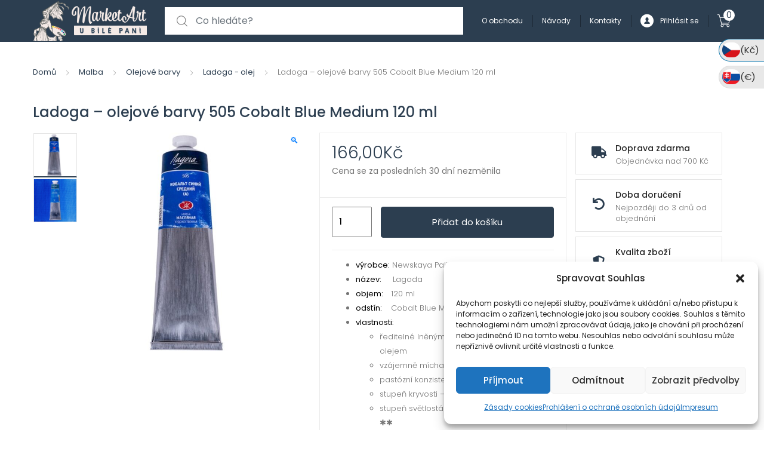

--- FILE ---
content_type: text/html; charset=UTF-8
request_url: https://www.marketart.cz/ladoga-olejove-barvy-505-cobalt-blue-medium-120-ml/
body_size: 38557
content:
<!DOCTYPE html>
<html lang="cs">
<head>
<meta charset="UTF-8">
<meta name="viewport" content="width=device-width, initial-scale=1, shrink-to-fit=no">
<link rel="profile" href="http://gmpg.org/xfn/11">
<link rel="pingback" href="https://www.marketart.cz/xmlrpc.php">

<title>Ladoga &#8211; olejové barvy 505 Cobalt Blue Medium 120 ml &#8211; MarketArt</title>
<meta name='robots' content='max-image-preview:large' />

<!-- Google Tag Manager for WordPress by gtm4wp.com -->
<script data-cfasync="false" data-pagespeed-no-defer>
	var gtm4wp_datalayer_name = "dataLayer";
	var dataLayer = dataLayer || [];
	const gtm4wp_use_sku_instead = false;
	const gtm4wp_id_prefix = '';
	const gtm4wp_remarketing = false;
	const gtm4wp_eec = true;
	const gtm4wp_classicec = false;
	const gtm4wp_currency = 'CZK';
	const gtm4wp_product_per_impression = 10;
	const gtm4wp_needs_shipping_address = false;
	const gtm4wp_business_vertical = 'retail';
	const gtm4wp_business_vertical_id = 'id';

	const gtm4wp_scrollerscript_debugmode         = false;
	const gtm4wp_scrollerscript_callbacktime      = 100;
	const gtm4wp_scrollerscript_readerlocation    = 150;
	const gtm4wp_scrollerscript_contentelementid  = "content";
	const gtm4wp_scrollerscript_scannertime       = 60;
</script>
<!-- End Google Tag Manager for WordPress by gtm4wp.com --><script type="text/javascript">
const gtm4wp_is_safari = /^((?!chrome|android).)*safari/i.test(navigator.userAgent);
if ( gtm4wp_is_safari ) {
	window.addEventListener('pageshow', function(event) {
		if ( event.persisted ) {
			// if Safari loads the page from cache usually by navigating with the back button
			// it creates issues with product list click tracking
			// therefore GTM4WP forces the page reload in this browser
			window.location.reload();
		}
	});
}
</script><link rel='dns-prefetch' href='//gate.gopay.cz' />
<link rel='dns-prefetch' href='//fonts.googleapis.com' />
<link rel="alternate" type="application/rss+xml" title="MarketArt &raquo; RSS zdroj" href="https://www.marketart.cz/feed/" />
<link rel="alternate" type="application/rss+xml" title="MarketArt &raquo; RSS komentářů" href="https://www.marketart.cz/comments/feed/" />
<link rel="alternate" title="oEmbed (JSON)" type="application/json+oembed" href="https://www.marketart.cz/wp-json/oembed/1.0/embed?url=https%3A%2F%2Fwww.marketart.cz%2Fladoga-olejove-barvy-505-cobalt-blue-medium-120-ml%2F" />
<link rel="alternate" title="oEmbed (XML)" type="text/xml+oembed" href="https://www.marketart.cz/wp-json/oembed/1.0/embed?url=https%3A%2F%2Fwww.marketart.cz%2Fladoga-olejove-barvy-505-cobalt-blue-medium-120-ml%2F&#038;format=xml" />
<style id='wp-img-auto-sizes-contain-inline-css' type='text/css'>
img:is([sizes=auto i],[sizes^="auto," i]){contain-intrinsic-size:3000px 1500px}
/*# sourceURL=wp-img-auto-sizes-contain-inline-css */
</style>
<style id='wp-emoji-styles-inline-css' type='text/css'>

	img.wp-smiley, img.emoji {
		display: inline !important;
		border: none !important;
		box-shadow: none !important;
		height: 1em !important;
		width: 1em !important;
		margin: 0 0.07em !important;
		vertical-align: -0.1em !important;
		background: none !important;
		padding: 0 !important;
	}
/*# sourceURL=wp-emoji-styles-inline-css */
</style>
<link rel='stylesheet' id='wp-block-library-css' href='https://www.marketart.cz/wp-includes/css/dist/block-library/style.min.css?ver=6.9' type='text/css' media='all' />
<link rel='stylesheet' id='wc-blocks-style-css' href='https://www.marketart.cz/wp-content/plugins/woocommerce/assets/client/blocks/wc-blocks.css?ver=wc-9.7.2' type='text/css' media='all' />
<style id='global-styles-inline-css' type='text/css'>
:root{--wp--preset--aspect-ratio--square: 1;--wp--preset--aspect-ratio--4-3: 4/3;--wp--preset--aspect-ratio--3-4: 3/4;--wp--preset--aspect-ratio--3-2: 3/2;--wp--preset--aspect-ratio--2-3: 2/3;--wp--preset--aspect-ratio--16-9: 16/9;--wp--preset--aspect-ratio--9-16: 9/16;--wp--preset--color--black: #000000;--wp--preset--color--cyan-bluish-gray: #abb8c3;--wp--preset--color--white: #ffffff;--wp--preset--color--pale-pink: #f78da7;--wp--preset--color--vivid-red: #cf2e2e;--wp--preset--color--luminous-vivid-orange: #ff6900;--wp--preset--color--luminous-vivid-amber: #fcb900;--wp--preset--color--light-green-cyan: #7bdcb5;--wp--preset--color--vivid-green-cyan: #00d084;--wp--preset--color--pale-cyan-blue: #8ed1fc;--wp--preset--color--vivid-cyan-blue: #0693e3;--wp--preset--color--vivid-purple: #9b51e0;--wp--preset--gradient--vivid-cyan-blue-to-vivid-purple: linear-gradient(135deg,rgb(6,147,227) 0%,rgb(155,81,224) 100%);--wp--preset--gradient--light-green-cyan-to-vivid-green-cyan: linear-gradient(135deg,rgb(122,220,180) 0%,rgb(0,208,130) 100%);--wp--preset--gradient--luminous-vivid-amber-to-luminous-vivid-orange: linear-gradient(135deg,rgb(252,185,0) 0%,rgb(255,105,0) 100%);--wp--preset--gradient--luminous-vivid-orange-to-vivid-red: linear-gradient(135deg,rgb(255,105,0) 0%,rgb(207,46,46) 100%);--wp--preset--gradient--very-light-gray-to-cyan-bluish-gray: linear-gradient(135deg,rgb(238,238,238) 0%,rgb(169,184,195) 100%);--wp--preset--gradient--cool-to-warm-spectrum: linear-gradient(135deg,rgb(74,234,220) 0%,rgb(151,120,209) 20%,rgb(207,42,186) 40%,rgb(238,44,130) 60%,rgb(251,105,98) 80%,rgb(254,248,76) 100%);--wp--preset--gradient--blush-light-purple: linear-gradient(135deg,rgb(255,206,236) 0%,rgb(152,150,240) 100%);--wp--preset--gradient--blush-bordeaux: linear-gradient(135deg,rgb(254,205,165) 0%,rgb(254,45,45) 50%,rgb(107,0,62) 100%);--wp--preset--gradient--luminous-dusk: linear-gradient(135deg,rgb(255,203,112) 0%,rgb(199,81,192) 50%,rgb(65,88,208) 100%);--wp--preset--gradient--pale-ocean: linear-gradient(135deg,rgb(255,245,203) 0%,rgb(182,227,212) 50%,rgb(51,167,181) 100%);--wp--preset--gradient--electric-grass: linear-gradient(135deg,rgb(202,248,128) 0%,rgb(113,206,126) 100%);--wp--preset--gradient--midnight: linear-gradient(135deg,rgb(2,3,129) 0%,rgb(40,116,252) 100%);--wp--preset--font-size--small: 13px;--wp--preset--font-size--medium: 20px;--wp--preset--font-size--large: 36px;--wp--preset--font-size--x-large: 42px;--wp--preset--font-family--inter: "Inter", sans-serif;--wp--preset--font-family--cardo: Cardo;--wp--preset--spacing--20: 0.44rem;--wp--preset--spacing--30: 0.67rem;--wp--preset--spacing--40: 1rem;--wp--preset--spacing--50: 1.5rem;--wp--preset--spacing--60: 2.25rem;--wp--preset--spacing--70: 3.38rem;--wp--preset--spacing--80: 5.06rem;--wp--preset--shadow--natural: 6px 6px 9px rgba(0, 0, 0, 0.2);--wp--preset--shadow--deep: 12px 12px 50px rgba(0, 0, 0, 0.4);--wp--preset--shadow--sharp: 6px 6px 0px rgba(0, 0, 0, 0.2);--wp--preset--shadow--outlined: 6px 6px 0px -3px rgb(255, 255, 255), 6px 6px rgb(0, 0, 0);--wp--preset--shadow--crisp: 6px 6px 0px rgb(0, 0, 0);}:where(.is-layout-flex){gap: 0.5em;}:where(.is-layout-grid){gap: 0.5em;}body .is-layout-flex{display: flex;}.is-layout-flex{flex-wrap: wrap;align-items: center;}.is-layout-flex > :is(*, div){margin: 0;}body .is-layout-grid{display: grid;}.is-layout-grid > :is(*, div){margin: 0;}:where(.wp-block-columns.is-layout-flex){gap: 2em;}:where(.wp-block-columns.is-layout-grid){gap: 2em;}:where(.wp-block-post-template.is-layout-flex){gap: 1.25em;}:where(.wp-block-post-template.is-layout-grid){gap: 1.25em;}.has-black-color{color: var(--wp--preset--color--black) !important;}.has-cyan-bluish-gray-color{color: var(--wp--preset--color--cyan-bluish-gray) !important;}.has-white-color{color: var(--wp--preset--color--white) !important;}.has-pale-pink-color{color: var(--wp--preset--color--pale-pink) !important;}.has-vivid-red-color{color: var(--wp--preset--color--vivid-red) !important;}.has-luminous-vivid-orange-color{color: var(--wp--preset--color--luminous-vivid-orange) !important;}.has-luminous-vivid-amber-color{color: var(--wp--preset--color--luminous-vivid-amber) !important;}.has-light-green-cyan-color{color: var(--wp--preset--color--light-green-cyan) !important;}.has-vivid-green-cyan-color{color: var(--wp--preset--color--vivid-green-cyan) !important;}.has-pale-cyan-blue-color{color: var(--wp--preset--color--pale-cyan-blue) !important;}.has-vivid-cyan-blue-color{color: var(--wp--preset--color--vivid-cyan-blue) !important;}.has-vivid-purple-color{color: var(--wp--preset--color--vivid-purple) !important;}.has-black-background-color{background-color: var(--wp--preset--color--black) !important;}.has-cyan-bluish-gray-background-color{background-color: var(--wp--preset--color--cyan-bluish-gray) !important;}.has-white-background-color{background-color: var(--wp--preset--color--white) !important;}.has-pale-pink-background-color{background-color: var(--wp--preset--color--pale-pink) !important;}.has-vivid-red-background-color{background-color: var(--wp--preset--color--vivid-red) !important;}.has-luminous-vivid-orange-background-color{background-color: var(--wp--preset--color--luminous-vivid-orange) !important;}.has-luminous-vivid-amber-background-color{background-color: var(--wp--preset--color--luminous-vivid-amber) !important;}.has-light-green-cyan-background-color{background-color: var(--wp--preset--color--light-green-cyan) !important;}.has-vivid-green-cyan-background-color{background-color: var(--wp--preset--color--vivid-green-cyan) !important;}.has-pale-cyan-blue-background-color{background-color: var(--wp--preset--color--pale-cyan-blue) !important;}.has-vivid-cyan-blue-background-color{background-color: var(--wp--preset--color--vivid-cyan-blue) !important;}.has-vivid-purple-background-color{background-color: var(--wp--preset--color--vivid-purple) !important;}.has-black-border-color{border-color: var(--wp--preset--color--black) !important;}.has-cyan-bluish-gray-border-color{border-color: var(--wp--preset--color--cyan-bluish-gray) !important;}.has-white-border-color{border-color: var(--wp--preset--color--white) !important;}.has-pale-pink-border-color{border-color: var(--wp--preset--color--pale-pink) !important;}.has-vivid-red-border-color{border-color: var(--wp--preset--color--vivid-red) !important;}.has-luminous-vivid-orange-border-color{border-color: var(--wp--preset--color--luminous-vivid-orange) !important;}.has-luminous-vivid-amber-border-color{border-color: var(--wp--preset--color--luminous-vivid-amber) !important;}.has-light-green-cyan-border-color{border-color: var(--wp--preset--color--light-green-cyan) !important;}.has-vivid-green-cyan-border-color{border-color: var(--wp--preset--color--vivid-green-cyan) !important;}.has-pale-cyan-blue-border-color{border-color: var(--wp--preset--color--pale-cyan-blue) !important;}.has-vivid-cyan-blue-border-color{border-color: var(--wp--preset--color--vivid-cyan-blue) !important;}.has-vivid-purple-border-color{border-color: var(--wp--preset--color--vivid-purple) !important;}.has-vivid-cyan-blue-to-vivid-purple-gradient-background{background: var(--wp--preset--gradient--vivid-cyan-blue-to-vivid-purple) !important;}.has-light-green-cyan-to-vivid-green-cyan-gradient-background{background: var(--wp--preset--gradient--light-green-cyan-to-vivid-green-cyan) !important;}.has-luminous-vivid-amber-to-luminous-vivid-orange-gradient-background{background: var(--wp--preset--gradient--luminous-vivid-amber-to-luminous-vivid-orange) !important;}.has-luminous-vivid-orange-to-vivid-red-gradient-background{background: var(--wp--preset--gradient--luminous-vivid-orange-to-vivid-red) !important;}.has-very-light-gray-to-cyan-bluish-gray-gradient-background{background: var(--wp--preset--gradient--very-light-gray-to-cyan-bluish-gray) !important;}.has-cool-to-warm-spectrum-gradient-background{background: var(--wp--preset--gradient--cool-to-warm-spectrum) !important;}.has-blush-light-purple-gradient-background{background: var(--wp--preset--gradient--blush-light-purple) !important;}.has-blush-bordeaux-gradient-background{background: var(--wp--preset--gradient--blush-bordeaux) !important;}.has-luminous-dusk-gradient-background{background: var(--wp--preset--gradient--luminous-dusk) !important;}.has-pale-ocean-gradient-background{background: var(--wp--preset--gradient--pale-ocean) !important;}.has-electric-grass-gradient-background{background: var(--wp--preset--gradient--electric-grass) !important;}.has-midnight-gradient-background{background: var(--wp--preset--gradient--midnight) !important;}.has-small-font-size{font-size: var(--wp--preset--font-size--small) !important;}.has-medium-font-size{font-size: var(--wp--preset--font-size--medium) !important;}.has-large-font-size{font-size: var(--wp--preset--font-size--large) !important;}.has-x-large-font-size{font-size: var(--wp--preset--font-size--x-large) !important;}
/*# sourceURL=global-styles-inline-css */
</style>

<style id='classic-theme-styles-inline-css' type='text/css'>
/*! This file is auto-generated */
.wp-block-button__link{color:#fff;background-color:#32373c;border-radius:9999px;box-shadow:none;text-decoration:none;padding:calc(.667em + 2px) calc(1.333em + 2px);font-size:1.125em}.wp-block-file__button{background:#32373c;color:#fff;text-decoration:none}
/*# sourceURL=/wp-includes/css/classic-themes.min.css */
</style>
<style id='extendify-gutenberg-patterns-and-templates-utilities-inline-css' type='text/css'>
.ext-absolute {
  position: absolute !important;
}

.ext-relative {
  position: relative !important;
}

.ext-top-base {
  top: var(--wp--style--block-gap, 1.75rem) !important;
}

.ext-top-lg {
  top: var(--extendify--spacing--large, 3rem) !important;
}

.ext--top-base {
  top: calc(var(--wp--style--block-gap, 1.75rem) * -1) !important;
}

.ext--top-lg {
  top: calc(var(--extendify--spacing--large, 3rem) * -1) !important;
}

.ext-right-base {
  right: var(--wp--style--block-gap, 1.75rem) !important;
}

.ext-right-lg {
  right: var(--extendify--spacing--large, 3rem) !important;
}

.ext--right-base {
  right: calc(var(--wp--style--block-gap, 1.75rem) * -1) !important;
}

.ext--right-lg {
  right: calc(var(--extendify--spacing--large, 3rem) * -1) !important;
}

.ext-bottom-base {
  bottom: var(--wp--style--block-gap, 1.75rem) !important;
}

.ext-bottom-lg {
  bottom: var(--extendify--spacing--large, 3rem) !important;
}

.ext--bottom-base {
  bottom: calc(var(--wp--style--block-gap, 1.75rem) * -1) !important;
}

.ext--bottom-lg {
  bottom: calc(var(--extendify--spacing--large, 3rem) * -1) !important;
}

.ext-left-base {
  left: var(--wp--style--block-gap, 1.75rem) !important;
}

.ext-left-lg {
  left: var(--extendify--spacing--large, 3rem) !important;
}

.ext--left-base {
  left: calc(var(--wp--style--block-gap, 1.75rem) * -1) !important;
}

.ext--left-lg {
  left: calc(var(--extendify--spacing--large, 3rem) * -1) !important;
}

.ext-order-1 {
  order: 1 !important;
}

.ext-order-2 {
  order: 2 !important;
}

.ext-col-auto {
  grid-column: auto !important;
}

.ext-col-span-1 {
  grid-column: span 1 / span 1 !important;
}

.ext-col-span-2 {
  grid-column: span 2 / span 2 !important;
}

.ext-col-span-3 {
  grid-column: span 3 / span 3 !important;
}

.ext-col-span-4 {
  grid-column: span 4 / span 4 !important;
}

.ext-col-span-5 {
  grid-column: span 5 / span 5 !important;
}

.ext-col-span-6 {
  grid-column: span 6 / span 6 !important;
}

.ext-col-span-7 {
  grid-column: span 7 / span 7 !important;
}

.ext-col-span-8 {
  grid-column: span 8 / span 8 !important;
}

.ext-col-span-9 {
  grid-column: span 9 / span 9 !important;
}

.ext-col-span-10 {
  grid-column: span 10 / span 10 !important;
}

.ext-col-span-11 {
  grid-column: span 11 / span 11 !important;
}

.ext-col-span-12 {
  grid-column: span 12 / span 12 !important;
}

.ext-col-span-full {
  grid-column: 1 / -1 !important;
}

.ext-col-start-1 {
  grid-column-start: 1 !important;
}

.ext-col-start-2 {
  grid-column-start: 2 !important;
}

.ext-col-start-3 {
  grid-column-start: 3 !important;
}

.ext-col-start-4 {
  grid-column-start: 4 !important;
}

.ext-col-start-5 {
  grid-column-start: 5 !important;
}

.ext-col-start-6 {
  grid-column-start: 6 !important;
}

.ext-col-start-7 {
  grid-column-start: 7 !important;
}

.ext-col-start-8 {
  grid-column-start: 8 !important;
}

.ext-col-start-9 {
  grid-column-start: 9 !important;
}

.ext-col-start-10 {
  grid-column-start: 10 !important;
}

.ext-col-start-11 {
  grid-column-start: 11 !important;
}

.ext-col-start-12 {
  grid-column-start: 12 !important;
}

.ext-col-start-13 {
  grid-column-start: 13 !important;
}

.ext-col-start-auto {
  grid-column-start: auto !important;
}

.ext-col-end-1 {
  grid-column-end: 1 !important;
}

.ext-col-end-2 {
  grid-column-end: 2 !important;
}

.ext-col-end-3 {
  grid-column-end: 3 !important;
}

.ext-col-end-4 {
  grid-column-end: 4 !important;
}

.ext-col-end-5 {
  grid-column-end: 5 !important;
}

.ext-col-end-6 {
  grid-column-end: 6 !important;
}

.ext-col-end-7 {
  grid-column-end: 7 !important;
}

.ext-col-end-8 {
  grid-column-end: 8 !important;
}

.ext-col-end-9 {
  grid-column-end: 9 !important;
}

.ext-col-end-10 {
  grid-column-end: 10 !important;
}

.ext-col-end-11 {
  grid-column-end: 11 !important;
}

.ext-col-end-12 {
  grid-column-end: 12 !important;
}

.ext-col-end-13 {
  grid-column-end: 13 !important;
}

.ext-col-end-auto {
  grid-column-end: auto !important;
}

.ext-row-auto {
  grid-row: auto !important;
}

.ext-row-span-1 {
  grid-row: span 1 / span 1 !important;
}

.ext-row-span-2 {
  grid-row: span 2 / span 2 !important;
}

.ext-row-span-3 {
  grid-row: span 3 / span 3 !important;
}

.ext-row-span-4 {
  grid-row: span 4 / span 4 !important;
}

.ext-row-span-5 {
  grid-row: span 5 / span 5 !important;
}

.ext-row-span-6 {
  grid-row: span 6 / span 6 !important;
}

.ext-row-span-full {
  grid-row: 1 / -1 !important;
}

.ext-row-start-1 {
  grid-row-start: 1 !important;
}

.ext-row-start-2 {
  grid-row-start: 2 !important;
}

.ext-row-start-3 {
  grid-row-start: 3 !important;
}

.ext-row-start-4 {
  grid-row-start: 4 !important;
}

.ext-row-start-5 {
  grid-row-start: 5 !important;
}

.ext-row-start-6 {
  grid-row-start: 6 !important;
}

.ext-row-start-7 {
  grid-row-start: 7 !important;
}

.ext-row-start-auto {
  grid-row-start: auto !important;
}

.ext-row-end-1 {
  grid-row-end: 1 !important;
}

.ext-row-end-2 {
  grid-row-end: 2 !important;
}

.ext-row-end-3 {
  grid-row-end: 3 !important;
}

.ext-row-end-4 {
  grid-row-end: 4 !important;
}

.ext-row-end-5 {
  grid-row-end: 5 !important;
}

.ext-row-end-6 {
  grid-row-end: 6 !important;
}

.ext-row-end-7 {
  grid-row-end: 7 !important;
}

.ext-row-end-auto {
  grid-row-end: auto !important;
}

.ext-m-0:not([style*="margin"]) {
  margin: 0 !important;
}

.ext-m-auto:not([style*="margin"]) {
  margin: auto !important;
}

.ext-m-base:not([style*="margin"]) {
  margin: var(--wp--style--block-gap, 1.75rem) !important;
}

.ext-m-lg:not([style*="margin"]) {
  margin: var(--extendify--spacing--large, 3rem) !important;
}

.ext--m-base:not([style*="margin"]) {
  margin: calc(var(--wp--style--block-gap, 1.75rem) * -1) !important;
}

.ext--m-lg:not([style*="margin"]) {
  margin: calc(var(--extendify--spacing--large, 3rem) * -1) !important;
}

.ext-mx-0:not([style*="margin"]) {
  margin-left: 0 !important;
  margin-right: 0 !important;
}

.ext-mx-auto:not([style*="margin"]) {
  margin-left: auto !important;
  margin-right: auto !important;
}

.ext-mx-base:not([style*="margin"]) {
  margin-left: var(--wp--style--block-gap, 1.75rem) !important;
  margin-right: var(--wp--style--block-gap, 1.75rem) !important;
}

.ext-mx-lg:not([style*="margin"]) {
  margin-left: var(--extendify--spacing--large, 3rem) !important;
  margin-right: var(--extendify--spacing--large, 3rem) !important;
}

.ext--mx-base:not([style*="margin"]) {
  margin-left: calc(var(--wp--style--block-gap, 1.75rem) * -1) !important;
  margin-right: calc(var(--wp--style--block-gap, 1.75rem) * -1) !important;
}

.ext--mx-lg:not([style*="margin"]) {
  margin-left: calc(var(--extendify--spacing--large, 3rem) * -1) !important;
  margin-right: calc(var(--extendify--spacing--large, 3rem) * -1) !important;
}

.ext-my-0:not([style*="margin"]) {
  margin-top: 0 !important;
  margin-bottom: 0 !important;
}

.ext-my-auto:not([style*="margin"]) {
  margin-top: auto !important;
  margin-bottom: auto !important;
}

.ext-my-base:not([style*="margin"]) {
  margin-top: var(--wp--style--block-gap, 1.75rem) !important;
  margin-bottom: var(--wp--style--block-gap, 1.75rem) !important;
}

.ext-my-lg:not([style*="margin"]) {
  margin-top: var(--extendify--spacing--large, 3rem) !important;
  margin-bottom: var(--extendify--spacing--large, 3rem) !important;
}

.ext--my-base:not([style*="margin"]) {
  margin-top: calc(var(--wp--style--block-gap, 1.75rem) * -1) !important;
  margin-bottom: calc(var(--wp--style--block-gap, 1.75rem) * -1) !important;
}

.ext--my-lg:not([style*="margin"]) {
  margin-top: calc(var(--extendify--spacing--large, 3rem) * -1) !important;
  margin-bottom: calc(var(--extendify--spacing--large, 3rem) * -1) !important;
}

.ext-mt-0:not([style*="margin"]) {
  margin-top: 0 !important;
}

.ext-mt-auto:not([style*="margin"]) {
  margin-top: auto !important;
}

.ext-mt-base:not([style*="margin"]) {
  margin-top: var(--wp--style--block-gap, 1.75rem) !important;
}

.ext-mt-lg:not([style*="margin"]) {
  margin-top: var(--extendify--spacing--large, 3rem) !important;
}

.ext--mt-base:not([style*="margin"]) {
  margin-top: calc(var(--wp--style--block-gap, 1.75rem) * -1) !important;
}

.ext--mt-lg:not([style*="margin"]) {
  margin-top: calc(var(--extendify--spacing--large, 3rem) * -1) !important;
}

.ext-mr-0:not([style*="margin"]) {
  margin-right: 0 !important;
}

.ext-mr-auto:not([style*="margin"]) {
  margin-right: auto !important;
}

.ext-mr-base:not([style*="margin"]) {
  margin-right: var(--wp--style--block-gap, 1.75rem) !important;
}

.ext-mr-lg:not([style*="margin"]) {
  margin-right: var(--extendify--spacing--large, 3rem) !important;
}

.ext--mr-base:not([style*="margin"]) {
  margin-right: calc(var(--wp--style--block-gap, 1.75rem) * -1) !important;
}

.ext--mr-lg:not([style*="margin"]) {
  margin-right: calc(var(--extendify--spacing--large, 3rem) * -1) !important;
}

.ext-mb-0:not([style*="margin"]) {
  margin-bottom: 0 !important;
}

.ext-mb-auto:not([style*="margin"]) {
  margin-bottom: auto !important;
}

.ext-mb-base:not([style*="margin"]) {
  margin-bottom: var(--wp--style--block-gap, 1.75rem) !important;
}

.ext-mb-lg:not([style*="margin"]) {
  margin-bottom: var(--extendify--spacing--large, 3rem) !important;
}

.ext--mb-base:not([style*="margin"]) {
  margin-bottom: calc(var(--wp--style--block-gap, 1.75rem) * -1) !important;
}

.ext--mb-lg:not([style*="margin"]) {
  margin-bottom: calc(var(--extendify--spacing--large, 3rem) * -1) !important;
}

.ext-ml-0:not([style*="margin"]) {
  margin-left: 0 !important;
}

.ext-ml-auto:not([style*="margin"]) {
  margin-left: auto !important;
}

.ext-ml-base:not([style*="margin"]) {
  margin-left: var(--wp--style--block-gap, 1.75rem) !important;
}

.ext-ml-lg:not([style*="margin"]) {
  margin-left: var(--extendify--spacing--large, 3rem) !important;
}

.ext--ml-base:not([style*="margin"]) {
  margin-left: calc(var(--wp--style--block-gap, 1.75rem) * -1) !important;
}

.ext--ml-lg:not([style*="margin"]) {
  margin-left: calc(var(--extendify--spacing--large, 3rem) * -1) !important;
}

.ext-block {
  display: block !important;
}

.ext-inline-block {
  display: inline-block !important;
}

.ext-inline {
  display: inline !important;
}

.ext-flex {
  display: flex !important;
}

.ext-inline-flex {
  display: inline-flex !important;
}

.ext-grid {
  display: grid !important;
}

.ext-inline-grid {
  display: inline-grid !important;
}

.ext-hidden {
  display: none !important;
}

.ext-w-auto {
  width: auto !important;
}

.ext-w-full {
  width: 100% !important;
}

.ext-max-w-full {
  max-width: 100% !important;
}

.ext-flex-1 {
  flex: 1 1 0% !important;
}

.ext-flex-auto {
  flex: 1 1 auto !important;
}

.ext-flex-initial {
  flex: 0 1 auto !important;
}

.ext-flex-none {
  flex: none !important;
}

.ext-flex-shrink-0 {
  flex-shrink: 0 !important;
}

.ext-flex-shrink {
  flex-shrink: 1 !important;
}

.ext-flex-grow-0 {
  flex-grow: 0 !important;
}

.ext-flex-grow {
  flex-grow: 1 !important;
}

.ext-list-none {
  list-style-type: none !important;
}

.ext-grid-cols-1 {
  grid-template-columns: repeat(1, minmax(0, 1fr)) !important;
}

.ext-grid-cols-2 {
  grid-template-columns: repeat(2, minmax(0, 1fr)) !important;
}

.ext-grid-cols-3 {
  grid-template-columns: repeat(3, minmax(0, 1fr)) !important;
}

.ext-grid-cols-4 {
  grid-template-columns: repeat(4, minmax(0, 1fr)) !important;
}

.ext-grid-cols-5 {
  grid-template-columns: repeat(5, minmax(0, 1fr)) !important;
}

.ext-grid-cols-6 {
  grid-template-columns: repeat(6, minmax(0, 1fr)) !important;
}

.ext-grid-cols-7 {
  grid-template-columns: repeat(7, minmax(0, 1fr)) !important;
}

.ext-grid-cols-8 {
  grid-template-columns: repeat(8, minmax(0, 1fr)) !important;
}

.ext-grid-cols-9 {
  grid-template-columns: repeat(9, minmax(0, 1fr)) !important;
}

.ext-grid-cols-10 {
  grid-template-columns: repeat(10, minmax(0, 1fr)) !important;
}

.ext-grid-cols-11 {
  grid-template-columns: repeat(11, minmax(0, 1fr)) !important;
}

.ext-grid-cols-12 {
  grid-template-columns: repeat(12, minmax(0, 1fr)) !important;
}

.ext-grid-cols-none {
  grid-template-columns: none !important;
}

.ext-grid-rows-1 {
  grid-template-rows: repeat(1, minmax(0, 1fr)) !important;
}

.ext-grid-rows-2 {
  grid-template-rows: repeat(2, minmax(0, 1fr)) !important;
}

.ext-grid-rows-3 {
  grid-template-rows: repeat(3, minmax(0, 1fr)) !important;
}

.ext-grid-rows-4 {
  grid-template-rows: repeat(4, minmax(0, 1fr)) !important;
}

.ext-grid-rows-5 {
  grid-template-rows: repeat(5, minmax(0, 1fr)) !important;
}

.ext-grid-rows-6 {
  grid-template-rows: repeat(6, minmax(0, 1fr)) !important;
}

.ext-grid-rows-none {
  grid-template-rows: none !important;
}

.ext-flex-row {
  flex-direction: row !important;
}

.ext-flex-row-reverse {
  flex-direction: row-reverse !important;
}

.ext-flex-col {
  flex-direction: column !important;
}

.ext-flex-col-reverse {
  flex-direction: column-reverse !important;
}

.ext-flex-wrap {
  flex-wrap: wrap !important;
}

.ext-flex-wrap-reverse {
  flex-wrap: wrap-reverse !important;
}

.ext-flex-nowrap {
  flex-wrap: nowrap !important;
}

.ext-items-start {
  align-items: flex-start !important;
}

.ext-items-end {
  align-items: flex-end !important;
}

.ext-items-center {
  align-items: center !important;
}

.ext-items-baseline {
  align-items: baseline !important;
}

.ext-items-stretch {
  align-items: stretch !important;
}

.ext-justify-start {
  justify-content: flex-start !important;
}

.ext-justify-end {
  justify-content: flex-end !important;
}

.ext-justify-center {
  justify-content: center !important;
}

.ext-justify-between {
  justify-content: space-between !important;
}

.ext-justify-around {
  justify-content: space-around !important;
}

.ext-justify-evenly {
  justify-content: space-evenly !important;
}

.ext-justify-items-start {
  justify-items: start !important;
}

.ext-justify-items-end {
  justify-items: end !important;
}

.ext-justify-items-center {
  justify-items: center !important;
}

.ext-justify-items-stretch {
  justify-items: stretch !important;
}

.ext-gap-0 {
  gap: 0 !important;
}

.ext-gap-base {
  gap: var(--wp--style--block-gap, 1.75rem) !important;
}

.ext-gap-lg {
  gap: var(--extendify--spacing--large, 3rem) !important;
}

.ext-gap-x-0 {
  -moz-column-gap: 0 !important;
       column-gap: 0 !important;
}

.ext-gap-x-base {
  -moz-column-gap: var(--wp--style--block-gap, 1.75rem) !important;
       column-gap: var(--wp--style--block-gap, 1.75rem) !important;
}

.ext-gap-x-lg {
  -moz-column-gap: var(--extendify--spacing--large, 3rem) !important;
       column-gap: var(--extendify--spacing--large, 3rem) !important;
}

.ext-gap-y-0 {
  row-gap: 0 !important;
}

.ext-gap-y-base {
  row-gap: var(--wp--style--block-gap, 1.75rem) !important;
}

.ext-gap-y-lg {
  row-gap: var(--extendify--spacing--large, 3rem) !important;
}

.ext-justify-self-auto {
  justify-self: auto !important;
}

.ext-justify-self-start {
  justify-self: start !important;
}

.ext-justify-self-end {
  justify-self: end !important;
}

.ext-justify-self-center {
  justify-self: center !important;
}

.ext-justify-self-stretch {
  justify-self: stretch !important;
}

.ext-rounded-none {
  border-radius: 0px !important;
}

.ext-rounded-full {
  border-radius: 9999px !important;
}

.ext-rounded-t-none {
  border-top-left-radius: 0px !important;
  border-top-right-radius: 0px !important;
}

.ext-rounded-t-full {
  border-top-left-radius: 9999px !important;
  border-top-right-radius: 9999px !important;
}

.ext-rounded-r-none {
  border-top-right-radius: 0px !important;
  border-bottom-right-radius: 0px !important;
}

.ext-rounded-r-full {
  border-top-right-radius: 9999px !important;
  border-bottom-right-radius: 9999px !important;
}

.ext-rounded-b-none {
  border-bottom-right-radius: 0px !important;
  border-bottom-left-radius: 0px !important;
}

.ext-rounded-b-full {
  border-bottom-right-radius: 9999px !important;
  border-bottom-left-radius: 9999px !important;
}

.ext-rounded-l-none {
  border-top-left-radius: 0px !important;
  border-bottom-left-radius: 0px !important;
}

.ext-rounded-l-full {
  border-top-left-radius: 9999px !important;
  border-bottom-left-radius: 9999px !important;
}

.ext-rounded-tl-none {
  border-top-left-radius: 0px !important;
}

.ext-rounded-tl-full {
  border-top-left-radius: 9999px !important;
}

.ext-rounded-tr-none {
  border-top-right-radius: 0px !important;
}

.ext-rounded-tr-full {
  border-top-right-radius: 9999px !important;
}

.ext-rounded-br-none {
  border-bottom-right-radius: 0px !important;
}

.ext-rounded-br-full {
  border-bottom-right-radius: 9999px !important;
}

.ext-rounded-bl-none {
  border-bottom-left-radius: 0px !important;
}

.ext-rounded-bl-full {
  border-bottom-left-radius: 9999px !important;
}

.ext-border-0 {
  border-width: 0px !important;
}

.ext-border-t-0 {
  border-top-width: 0px !important;
}

.ext-border-r-0 {
  border-right-width: 0px !important;
}

.ext-border-b-0 {
  border-bottom-width: 0px !important;
}

.ext-border-l-0 {
  border-left-width: 0px !important;
}

.ext-p-0:not([style*="padding"]) {
  padding: 0 !important;
}

.ext-p-base:not([style*="padding"]) {
  padding: var(--wp--style--block-gap, 1.75rem) !important;
}

.ext-p-lg:not([style*="padding"]) {
  padding: var(--extendify--spacing--large, 3rem) !important;
}

.ext-px-0:not([style*="padding"]) {
  padding-left: 0 !important;
  padding-right: 0 !important;
}

.ext-px-base:not([style*="padding"]) {
  padding-left: var(--wp--style--block-gap, 1.75rem) !important;
  padding-right: var(--wp--style--block-gap, 1.75rem) !important;
}

.ext-px-lg:not([style*="padding"]) {
  padding-left: var(--extendify--spacing--large, 3rem) !important;
  padding-right: var(--extendify--spacing--large, 3rem) !important;
}

.ext-py-0:not([style*="padding"]) {
  padding-top: 0 !important;
  padding-bottom: 0 !important;
}

.ext-py-base:not([style*="padding"]) {
  padding-top: var(--wp--style--block-gap, 1.75rem) !important;
  padding-bottom: var(--wp--style--block-gap, 1.75rem) !important;
}

.ext-py-lg:not([style*="padding"]) {
  padding-top: var(--extendify--spacing--large, 3rem) !important;
  padding-bottom: var(--extendify--spacing--large, 3rem) !important;
}

.ext-pt-0:not([style*="padding"]) {
  padding-top: 0 !important;
}

.ext-pt-base:not([style*="padding"]) {
  padding-top: var(--wp--style--block-gap, 1.75rem) !important;
}

.ext-pt-lg:not([style*="padding"]) {
  padding-top: var(--extendify--spacing--large, 3rem) !important;
}

.ext-pr-0:not([style*="padding"]) {
  padding-right: 0 !important;
}

.ext-pr-base:not([style*="padding"]) {
  padding-right: var(--wp--style--block-gap, 1.75rem) !important;
}

.ext-pr-lg:not([style*="padding"]) {
  padding-right: var(--extendify--spacing--large, 3rem) !important;
}

.ext-pb-0:not([style*="padding"]) {
  padding-bottom: 0 !important;
}

.ext-pb-base:not([style*="padding"]) {
  padding-bottom: var(--wp--style--block-gap, 1.75rem) !important;
}

.ext-pb-lg:not([style*="padding"]) {
  padding-bottom: var(--extendify--spacing--large, 3rem) !important;
}

.ext-pl-0:not([style*="padding"]) {
  padding-left: 0 !important;
}

.ext-pl-base:not([style*="padding"]) {
  padding-left: var(--wp--style--block-gap, 1.75rem) !important;
}

.ext-pl-lg:not([style*="padding"]) {
  padding-left: var(--extendify--spacing--large, 3rem) !important;
}

.ext-text-left {
  text-align: left !important;
}

.ext-text-center {
  text-align: center !important;
}

.ext-text-right {
  text-align: right !important;
}

.ext-leading-none {
  line-height: 1 !important;
}

.ext-leading-tight {
  line-height: 1.25 !important;
}

.ext-leading-snug {
  line-height: 1.375 !important;
}

.ext-leading-normal {
  line-height: 1.5 !important;
}

.ext-leading-relaxed {
  line-height: 1.625 !important;
}

.ext-leading-loose {
  line-height: 2 !important;
}

.ext-aspect-square img {
  aspect-ratio: 1 / 1 !important;
  -o-object-fit: cover !important;
     object-fit: cover !important;
}

.ext-aspect-landscape img {
  aspect-ratio: 4 / 3 !important;
  -o-object-fit: cover !important;
     object-fit: cover !important;
}

.ext-aspect-landscape-wide img {
  aspect-ratio: 16 / 9 !important;
  -o-object-fit: cover !important;
     object-fit: cover !important;
}

.ext-aspect-portrait img {
  aspect-ratio: 3 / 4 !important;
  -o-object-fit: cover !important;
     object-fit: cover !important;
}

.ext-aspect-square .components-resizable-box__container,
.ext-aspect-landscape .components-resizable-box__container,
.ext-aspect-landscape-wide .components-resizable-box__container,
.ext-aspect-portrait .components-resizable-box__container {
  height: auto !important;
}

.clip-path--rhombus img {
  -webkit-clip-path: polygon(15% 6%, 80% 29%, 84% 93%, 23% 69%) !important;
          clip-path: polygon(15% 6%, 80% 29%, 84% 93%, 23% 69%) !important;
}

.clip-path--diamond img {
  -webkit-clip-path: polygon(5% 29%, 60% 2%, 91% 64%, 36% 89%) !important;
          clip-path: polygon(5% 29%, 60% 2%, 91% 64%, 36% 89%) !important;
}

.clip-path--rhombus-alt img {
  -webkit-clip-path: polygon(14% 9%, 85% 24%, 91% 89%, 19% 76%) !important;
          clip-path: polygon(14% 9%, 85% 24%, 91% 89%, 19% 76%) !important;
}

/*
The .ext utility is a top-level class that we use to target contents within our patterns.
We use it here to ensure columns blocks display well across themes.
*/

.wp-block-columns[class*="fullwidth-cols"] {
  /* no suggestion */
  margin-bottom: unset !important;
}

.wp-block-column.editor\:pointer-events-none {
  /* no suggestion */
  margin-top: 0 !important;
  margin-bottom: 0 !important;
}

.is-root-container.block-editor-block-list__layout
    > [data-align="full"]:not(:first-of-type)
    > .wp-block-column.editor\:pointer-events-none,
.is-root-container.block-editor-block-list__layout
    > [data-align="wide"]
    > .wp-block-column.editor\:pointer-events-none {
  /* no suggestion */
  margin-top: calc(-1 * var(--wp--style--block-gap, 28px)) !important;
}

.is-root-container.block-editor-block-list__layout
    > [data-align="full"]:not(:first-of-type)
    > .ext-my-0,
.is-root-container.block-editor-block-list__layout
    > [data-align="wide"]
    > .ext-my-0:not([style*="margin"]) {
  /* no suggestion */
  margin-top: calc(-1 * var(--wp--style--block-gap, 28px)) !important;
}

/* Some popular themes use padding instead of core margin for columns; remove it */

.ext .wp-block-columns .wp-block-column[style*="padding"] {
  /* no suggestion */
  padding-left: 0 !important;
  padding-right: 0 !important;
}

/* Some popular themes add double spacing between columns; remove it */

.ext
    .wp-block-columns
    + .wp-block-columns:not([class*="mt-"]):not([class*="my-"]):not([style*="margin"]) {
  /* no suggestion */
  margin-top: 0 !important;
}

[class*="fullwidth-cols"] .wp-block-column:first-child,
[class*="fullwidth-cols"] .wp-block-group:first-child {
  /* no suggestion */
}

[class*="fullwidth-cols"] .wp-block-column:first-child, [class*="fullwidth-cols"] .wp-block-group:first-child {
  margin-top: 0 !important;
}

[class*="fullwidth-cols"] .wp-block-column:last-child,
[class*="fullwidth-cols"] .wp-block-group:last-child {
  /* no suggestion */
}

[class*="fullwidth-cols"] .wp-block-column:last-child, [class*="fullwidth-cols"] .wp-block-group:last-child {
  margin-bottom: 0 !important;
}

[class*="fullwidth-cols"] .wp-block-column:first-child > * {
  /* no suggestion */
  margin-top: 0 !important;
}

[class*="fullwidth-cols"] .wp-block-column > *:first-child {
  /* no suggestion */
  margin-top: 0 !important;
}

[class*="fullwidth-cols"] .wp-block-column > *:last-child {
  /* no suggestion */
  margin-bottom: 0 !important;
}

.ext .is-not-stacked-on-mobile .wp-block-column {
  /* no suggestion */
  margin-bottom: 0 !important;
}

/* Add base margin bottom to all columns */

.wp-block-columns[class*="fullwidth-cols"]:not(.is-not-stacked-on-mobile)
    > .wp-block-column:not(:last-child) {
  /* no suggestion */
  margin-bottom: var(--wp--style--block-gap, 1.75rem) !important;
}

@media (min-width: 782px) {
  .wp-block-columns[class*="fullwidth-cols"]:not(.is-not-stacked-on-mobile)
        > .wp-block-column:not(:last-child) {
    /* no suggestion */
    margin-bottom: 0 !important;
  }
}

/* Remove margin bottom from "not-stacked" columns */

.wp-block-columns[class*="fullwidth-cols"].is-not-stacked-on-mobile
    > .wp-block-column {
  /* no suggestion */
  margin-bottom: 0 !important;
}

@media (min-width: 600px) and (max-width: 781px) {
  .wp-block-columns[class*="fullwidth-cols"]:not(.is-not-stacked-on-mobile)
        > .wp-block-column:nth-child(even) {
    /* no suggestion */
    margin-left: var(--wp--style--block-gap, 2em) !important;
  }
}

/*
    The `tablet:fullwidth-cols` and `desktop:fullwidth-cols` utilities are used
    to counter the core/columns responsive for at our breakpoints.
*/

@media (max-width: 781px) {
  .tablet\:fullwidth-cols.wp-block-columns:not(.is-not-stacked-on-mobile) {
    flex-wrap: wrap !important;
  }

  .tablet\:fullwidth-cols.wp-block-columns:not(.is-not-stacked-on-mobile)
        > .wp-block-column {
    margin-left: 0 !important;
  }

  .tablet\:fullwidth-cols.wp-block-columns:not(.is-not-stacked-on-mobile)
        > .wp-block-column:not([style*="margin"]) {
    /* no suggestion */
    margin-left: 0 !important;
  }

  .tablet\:fullwidth-cols.wp-block-columns:not(.is-not-stacked-on-mobile)
        > .wp-block-column {
    flex-basis: 100% !important; /* Required to negate core/columns flex-basis */
  }
}

@media (max-width: 1079px) {
  .desktop\:fullwidth-cols.wp-block-columns:not(.is-not-stacked-on-mobile) {
    flex-wrap: wrap !important;
  }

  .desktop\:fullwidth-cols.wp-block-columns:not(.is-not-stacked-on-mobile)
        > .wp-block-column {
    margin-left: 0 !important;
  }

  .desktop\:fullwidth-cols.wp-block-columns:not(.is-not-stacked-on-mobile)
        > .wp-block-column:not([style*="margin"]) {
    /* no suggestion */
    margin-left: 0 !important;
  }

  .desktop\:fullwidth-cols.wp-block-columns:not(.is-not-stacked-on-mobile)
        > .wp-block-column {
    flex-basis: 100% !important; /* Required to negate core/columns flex-basis */
  }

  .desktop\:fullwidth-cols.wp-block-columns:not(.is-not-stacked-on-mobile)
        > .wp-block-column:not(:last-child) {
    margin-bottom: var(--wp--style--block-gap, 1.75rem) !important;
  }
}

.direction-rtl {
  direction: rtl !important;
}

.direction-ltr {
  direction: ltr !important;
}

/* Use "is-style-" prefix to support adding this style to the core/list block */

.is-style-inline-list {
  padding-left: 0 !important;
}

.is-style-inline-list li {
  /* no suggestion */
  list-style-type: none !important;
}

@media (min-width: 782px) {
  .is-style-inline-list li {
    margin-right: var(--wp--style--block-gap, 1.75rem) !important;
    display: inline !important;
  }
}

.is-style-inline-list li:first-child {
  /* no suggestion */
}

@media (min-width: 782px) {
  .is-style-inline-list li:first-child {
    margin-left: 0 !important;
  }
}

.is-style-inline-list li:last-child {
  /* no suggestion */
}

@media (min-width: 782px) {
  .is-style-inline-list li:last-child {
    margin-right: 0 !important;
  }
}

.bring-to-front {
  position: relative !important;
  z-index: 10 !important;
}

.text-stroke {
  -webkit-text-stroke-width: var(
        --wp--custom--typography--text-stroke-width,
        2px
    ) !important;
  -webkit-text-stroke-color: var(--wp--preset--color--background) !important;
}

.text-stroke--primary {
  -webkit-text-stroke-width: var(
        --wp--custom--typography--text-stroke-width,
        2px
    ) !important;
  -webkit-text-stroke-color: var(--wp--preset--color--primary) !important;
}

.text-stroke--secondary {
  -webkit-text-stroke-width: var(
        --wp--custom--typography--text-stroke-width,
        2px
    ) !important;
  -webkit-text-stroke-color: var(--wp--preset--color--secondary) !important;
}

.editor\:no-caption .block-editor-rich-text__editable {
  display: none !important;
}

.editor\:no-inserter > .block-list-appender,
.editor\:no-inserter .wp-block-group__inner-container > .block-list-appender {
  display: none !important;
}

.editor\:no-inserter .wp-block-cover__inner-container > .block-list-appender {
  display: none !important;
}

.editor\:no-inserter .wp-block-column:not(.is-selected) > .block-list-appender {
  display: none !important;
}

.editor\:no-resize .components-resizable-box__handle::after,
.editor\:no-resize .components-resizable-box__side-handle::before,
.editor\:no-resize .components-resizable-box__handle {
  display: none !important;
  pointer-events: none !important;
}

.editor\:no-resize .components-resizable-box__container {
  display: block !important;
}

.editor\:pointer-events-none {
  pointer-events: none !important;
}

.is-style-angled {
  /* no suggestion */
  align-items: center !important;
  justify-content: flex-end !important;
}

.ext .is-style-angled > [class*="_inner-container"] {
  align-items: center !important;
}

.is-style-angled .wp-block-cover__image-background,
.is-style-angled .wp-block-cover__video-background {
  /* no suggestion */
  -webkit-clip-path: polygon(0 0, 30% 0%, 50% 100%, 0% 100%) !important;
          clip-path: polygon(0 0, 30% 0%, 50% 100%, 0% 100%) !important;
  z-index: 1 !important;
}

@media (min-width: 782px) {
  .is-style-angled .wp-block-cover__image-background,
    .is-style-angled .wp-block-cover__video-background {
    /* no suggestion */
    -webkit-clip-path: polygon(0 0, 55% 0%, 65% 100%, 0% 100%) !important;
            clip-path: polygon(0 0, 55% 0%, 65% 100%, 0% 100%) !important;
  }
}

.has-foreground-color {
  /* no suggestion */
  color: var(--wp--preset--color--foreground, #000) !important;
}

.has-foreground-background-color {
  /* no suggestion */
  background-color: var(--wp--preset--color--foreground, #000) !important;
}

.has-background-color {
  /* no suggestion */
  color: var(--wp--preset--color--background, #fff) !important;
}

.has-background-background-color {
  /* no suggestion */
  background-color: var(--wp--preset--color--background, #fff) !important;
}

.has-primary-color {
  /* no suggestion */
  color: var(--wp--preset--color--primary, #4b5563) !important;
}

.has-primary-background-color {
  /* no suggestion */
  background-color: var(--wp--preset--color--primary, #4b5563) !important;
}

.has-secondary-color {
  /* no suggestion */
  color: var(--wp--preset--color--secondary, #9ca3af) !important;
}

.has-secondary-background-color {
  /* no suggestion */
  background-color: var(--wp--preset--color--secondary, #9ca3af) !important;
}

/* Ensure themes that target specific elements use the right colors */

.ext.has-text-color p,
.ext.has-text-color h1,
.ext.has-text-color h2,
.ext.has-text-color h3,
.ext.has-text-color h4,
.ext.has-text-color h5,
.ext.has-text-color h6 {
  /* no suggestion */
  color: currentColor !important;
}

.has-white-color {
  /* no suggestion */
  color: var(--wp--preset--color--white, #fff) !important;
}

.has-black-color {
  /* no suggestion */
  color: var(--wp--preset--color--black, #000) !important;
}

.has-ext-foreground-background-color {
  /* no suggestion */
  background-color: var(
        --wp--preset--color--foreground,
        var(--wp--preset--color--black, #000)
    ) !important;
}

.has-ext-primary-background-color {
  /* no suggestion */
  background-color: var(
        --wp--preset--color--primary,
        var(--wp--preset--color--cyan-bluish-gray, #000)
    ) !important;
}

/* Fix button borders with specified background colors */

.wp-block-button__link.has-black-background-color {
  /* no suggestion */
  border-color: var(--wp--preset--color--black, #000) !important;
}

.wp-block-button__link.has-white-background-color {
  /* no suggestion */
  border-color: var(--wp--preset--color--white, #fff) !important;
}

.has-ext-small-font-size {
  /* no suggestion */
  font-size: var(--wp--preset--font-size--ext-small) !important;
}

.has-ext-medium-font-size {
  /* no suggestion */
  font-size: var(--wp--preset--font-size--ext-medium) !important;
}

.has-ext-large-font-size {
  /* no suggestion */
  font-size: var(--wp--preset--font-size--ext-large) !important;
  line-height: 1.2 !important;
}

.has-ext-x-large-font-size {
  /* no suggestion */
  font-size: var(--wp--preset--font-size--ext-x-large) !important;
  line-height: 1 !important;
}

.has-ext-xx-large-font-size {
  /* no suggestion */
  font-size: var(--wp--preset--font-size--ext-xx-large) !important;
  line-height: 1 !important;
}

/* Line height */

.has-ext-x-large-font-size:not([style*="line-height"]) {
  /* no suggestion */
  line-height: 1.1 !important;
}

.has-ext-xx-large-font-size:not([style*="line-height"]) {
  /* no suggestion */
  line-height: 1.1 !important;
}

.ext .wp-block-group > * {
  /* Line height */
  margin-top: 0 !important;
  margin-bottom: 0 !important;
}

.ext .wp-block-group > * + * {
  margin-top: var(--wp--style--block-gap, 1.75rem) !important;
  margin-bottom: 0 !important;
}

.ext h2 {
  margin-top: var(--wp--style--block-gap, 1.75rem) !important;
  margin-bottom: var(--wp--style--block-gap, 1.75rem) !important;
}

.has-ext-x-large-font-size + p,
.has-ext-x-large-font-size + h3 {
  margin-top: 0.5rem !important;
}

.ext .wp-block-buttons > .wp-block-button.wp-block-button__width-25 {
  width: calc(25% - var(--wp--style--block-gap, 0.5em) * 0.75) !important;
  min-width: 12rem !important;
}

/* Classic themes use an inner [class*="_inner-container"] that our utilities cannot directly target, so we need to do so with a few */

.ext .ext-grid > [class*="_inner-container"] {
  /* no suggestion */
  display: grid !important;
}

/* Unhinge grid for container blocks in classic themes, and < 5.9 */

.ext > [class*="_inner-container"] > .ext-grid:not([class*="columns"]),
.ext
    > [class*="_inner-container"]
    > .wp-block
    > .ext-grid:not([class*="columns"]) {
  /* no suggestion */
  display: initial !important;
}

/* Grid Columns */

.ext .ext-grid-cols-1 > [class*="_inner-container"] {
  /* no suggestion */
  grid-template-columns: repeat(1, minmax(0, 1fr)) !important;
}

.ext .ext-grid-cols-2 > [class*="_inner-container"] {
  /* no suggestion */
  grid-template-columns: repeat(2, minmax(0, 1fr)) !important;
}

.ext .ext-grid-cols-3 > [class*="_inner-container"] {
  /* no suggestion */
  grid-template-columns: repeat(3, minmax(0, 1fr)) !important;
}

.ext .ext-grid-cols-4 > [class*="_inner-container"] {
  /* no suggestion */
  grid-template-columns: repeat(4, minmax(0, 1fr)) !important;
}

.ext .ext-grid-cols-5 > [class*="_inner-container"] {
  /* no suggestion */
  grid-template-columns: repeat(5, minmax(0, 1fr)) !important;
}

.ext .ext-grid-cols-6 > [class*="_inner-container"] {
  /* no suggestion */
  grid-template-columns: repeat(6, minmax(0, 1fr)) !important;
}

.ext .ext-grid-cols-7 > [class*="_inner-container"] {
  /* no suggestion */
  grid-template-columns: repeat(7, minmax(0, 1fr)) !important;
}

.ext .ext-grid-cols-8 > [class*="_inner-container"] {
  /* no suggestion */
  grid-template-columns: repeat(8, minmax(0, 1fr)) !important;
}

.ext .ext-grid-cols-9 > [class*="_inner-container"] {
  /* no suggestion */
  grid-template-columns: repeat(9, minmax(0, 1fr)) !important;
}

.ext .ext-grid-cols-10 > [class*="_inner-container"] {
  /* no suggestion */
  grid-template-columns: repeat(10, minmax(0, 1fr)) !important;
}

.ext .ext-grid-cols-11 > [class*="_inner-container"] {
  /* no suggestion */
  grid-template-columns: repeat(11, minmax(0, 1fr)) !important;
}

.ext .ext-grid-cols-12 > [class*="_inner-container"] {
  /* no suggestion */
  grid-template-columns: repeat(12, minmax(0, 1fr)) !important;
}

.ext .ext-grid-cols-13 > [class*="_inner-container"] {
  /* no suggestion */
  grid-template-columns: repeat(13, minmax(0, 1fr)) !important;
}

.ext .ext-grid-cols-none > [class*="_inner-container"] {
  /* no suggestion */
  grid-template-columns: none !important;
}

/* Grid Rows */

.ext .ext-grid-rows-1 > [class*="_inner-container"] {
  /* no suggestion */
  grid-template-rows: repeat(1, minmax(0, 1fr)) !important;
}

.ext .ext-grid-rows-2 > [class*="_inner-container"] {
  /* no suggestion */
  grid-template-rows: repeat(2, minmax(0, 1fr)) !important;
}

.ext .ext-grid-rows-3 > [class*="_inner-container"] {
  /* no suggestion */
  grid-template-rows: repeat(3, minmax(0, 1fr)) !important;
}

.ext .ext-grid-rows-4 > [class*="_inner-container"] {
  /* no suggestion */
  grid-template-rows: repeat(4, minmax(0, 1fr)) !important;
}

.ext .ext-grid-rows-5 > [class*="_inner-container"] {
  /* no suggestion */
  grid-template-rows: repeat(5, minmax(0, 1fr)) !important;
}

.ext .ext-grid-rows-6 > [class*="_inner-container"] {
  /* no suggestion */
  grid-template-rows: repeat(6, minmax(0, 1fr)) !important;
}

.ext .ext-grid-rows-none > [class*="_inner-container"] {
  /* no suggestion */
  grid-template-rows: none !important;
}

/* Align */

.ext .ext-items-start > [class*="_inner-container"] {
  align-items: flex-start !important;
}

.ext .ext-items-end > [class*="_inner-container"] {
  align-items: flex-end !important;
}

.ext .ext-items-center > [class*="_inner-container"] {
  align-items: center !important;
}

.ext .ext-items-baseline > [class*="_inner-container"] {
  align-items: baseline !important;
}

.ext .ext-items-stretch > [class*="_inner-container"] {
  align-items: stretch !important;
}

.ext.wp-block-group > *:last-child {
  /* no suggestion */
  margin-bottom: 0 !important;
}

/* For <5.9 */

.ext .wp-block-group__inner-container {
  /* no suggestion */
  padding: 0 !important;
}

.ext.has-background {
  /* no suggestion */
  padding-left: var(--wp--style--block-gap, 1.75rem) !important;
  padding-right: var(--wp--style--block-gap, 1.75rem) !important;
}

/* Fallback for classic theme group blocks */

.ext *[class*="inner-container"] > .alignwide *[class*="inner-container"],
.ext
    *[class*="inner-container"]
    > [data-align="wide"]
    *[class*="inner-container"] {
  /* no suggestion */
  max-width: var(--responsive--alignwide-width, 120rem) !important;
}

.ext *[class*="inner-container"] > .alignwide *[class*="inner-container"] > *,
.ext
    *[class*="inner-container"]
    > [data-align="wide"]
    *[class*="inner-container"]
    > * {
  /* no suggestion */
}

.ext *[class*="inner-container"] > .alignwide *[class*="inner-container"] > *, .ext
    *[class*="inner-container"]
    > [data-align="wide"]
    *[class*="inner-container"]
    > * {
  max-width: 100% !important;
}

/* Ensure image block display is standardized */

.ext .wp-block-image {
  /* no suggestion */
  position: relative !important;
  text-align: center !important;
}

.ext .wp-block-image img {
  /* no suggestion */
  display: inline-block !important;
  vertical-align: middle !important;
}

body {
  /* no suggestion */
  /* We need to abstract this out of tailwind.config because clamp doesnt translate with negative margins */
  --extendify--spacing--large: var(
        --wp--custom--spacing--large,
        clamp(2em, 8vw, 8em)
    ) !important;
  /* Add pattern preset font sizes */
  --wp--preset--font-size--ext-small: 1rem !important;
  --wp--preset--font-size--ext-medium: 1.125rem !important;
  --wp--preset--font-size--ext-large: clamp(1.65rem, 3.5vw, 2.15rem) !important;
  --wp--preset--font-size--ext-x-large: clamp(3rem, 6vw, 4.75rem) !important;
  --wp--preset--font-size--ext-xx-large: clamp(3.25rem, 7.5vw, 5.75rem) !important;
  /* Fallbacks for pre 5.9 themes */
  --wp--preset--color--black: #000 !important;
  --wp--preset--color--white: #fff !important;
}

.ext * {
  box-sizing: border-box !important;
}

/* Astra: Remove spacer block visuals in the library */

.block-editor-block-preview__content-iframe
    .ext
    [data-type="core/spacer"]
    .components-resizable-box__container {
  /* no suggestion */
  background: transparent !important;
}

.block-editor-block-preview__content-iframe
    .ext
    [data-type="core/spacer"]
    .block-library-spacer__resize-container::before {
  /* no suggestion */
  display: none !important;
}

/* Twenty Twenty adds a lot of margin automatically to blocks. We only want our own margin added to our patterns. */

.ext .wp-block-group__inner-container figure.wp-block-gallery.alignfull {
  /* no suggestion */
  margin-top: unset !important;
  margin-bottom: unset !important;
}

/* Ensure no funky business is assigned to alignwide */

.ext .alignwide {
  /* no suggestion */
  margin-left: auto !important;
  margin-right: auto !important;
}

/* Negate blockGap being inappropriately assigned in the editor */

.is-root-container.block-editor-block-list__layout
    > [data-align="full"]:not(:first-of-type)
    > .ext-my-0,
.is-root-container.block-editor-block-list__layout
    > [data-align="wide"]
    > .ext-my-0:not([style*="margin"]) {
  /* no suggestion */
  margin-top: calc(-1 * var(--wp--style--block-gap, 28px)) !important;
}

/* Ensure vh content in previews looks taller */

.block-editor-block-preview__content-iframe .preview\:min-h-50 {
  /* no suggestion */
  min-height: 50vw !important;
}

.block-editor-block-preview__content-iframe .preview\:min-h-60 {
  /* no suggestion */
  min-height: 60vw !important;
}

.block-editor-block-preview__content-iframe .preview\:min-h-70 {
  /* no suggestion */
  min-height: 70vw !important;
}

.block-editor-block-preview__content-iframe .preview\:min-h-80 {
  /* no suggestion */
  min-height: 80vw !important;
}

.block-editor-block-preview__content-iframe .preview\:min-h-100 {
  /* no suggestion */
  min-height: 100vw !important;
}

/*  Removes excess margin when applied to the alignfull parent div in Block Themes */

.ext-mr-0.alignfull:not([style*="margin"]):not([style*="margin"]) {
  /* no suggestion */
  margin-right: 0 !important;
}

.ext-ml-0:not([style*="margin"]):not([style*="margin"]) {
  /* no suggestion */
  margin-left: 0 !important;
}

/*  Ensures fullwidth blocks display properly in the editor when margin is zeroed out */

.is-root-container
    .wp-block[data-align="full"]
    > .ext-mx-0:not([style*="margin"]):not([style*="margin"]) {
  /* no suggestion */
  margin-right: calc(1 * var(--wp--custom--spacing--outer, 0)) !important;
  margin-left: calc(1 * var(--wp--custom--spacing--outer, 0)) !important;
  overflow: hidden !important;
  width: unset !important;
}

@media (min-width: 782px) {
  .tablet\:ext-absolute {
    position: absolute !important;
  }

  .tablet\:ext-relative {
    position: relative !important;
  }

  .tablet\:ext-top-base {
    top: var(--wp--style--block-gap, 1.75rem) !important;
  }

  .tablet\:ext-top-lg {
    top: var(--extendify--spacing--large, 3rem) !important;
  }

  .tablet\:ext--top-base {
    top: calc(var(--wp--style--block-gap, 1.75rem) * -1) !important;
  }

  .tablet\:ext--top-lg {
    top: calc(var(--extendify--spacing--large, 3rem) * -1) !important;
  }

  .tablet\:ext-right-base {
    right: var(--wp--style--block-gap, 1.75rem) !important;
  }

  .tablet\:ext-right-lg {
    right: var(--extendify--spacing--large, 3rem) !important;
  }

  .tablet\:ext--right-base {
    right: calc(var(--wp--style--block-gap, 1.75rem) * -1) !important;
  }

  .tablet\:ext--right-lg {
    right: calc(var(--extendify--spacing--large, 3rem) * -1) !important;
  }

  .tablet\:ext-bottom-base {
    bottom: var(--wp--style--block-gap, 1.75rem) !important;
  }

  .tablet\:ext-bottom-lg {
    bottom: var(--extendify--spacing--large, 3rem) !important;
  }

  .tablet\:ext--bottom-base {
    bottom: calc(var(--wp--style--block-gap, 1.75rem) * -1) !important;
  }

  .tablet\:ext--bottom-lg {
    bottom: calc(var(--extendify--spacing--large, 3rem) * -1) !important;
  }

  .tablet\:ext-left-base {
    left: var(--wp--style--block-gap, 1.75rem) !important;
  }

  .tablet\:ext-left-lg {
    left: var(--extendify--spacing--large, 3rem) !important;
  }

  .tablet\:ext--left-base {
    left: calc(var(--wp--style--block-gap, 1.75rem) * -1) !important;
  }

  .tablet\:ext--left-lg {
    left: calc(var(--extendify--spacing--large, 3rem) * -1) !important;
  }

  .tablet\:ext-order-1 {
    order: 1 !important;
  }

  .tablet\:ext-order-2 {
    order: 2 !important;
  }

  .tablet\:ext-m-0:not([style*="margin"]) {
    margin: 0 !important;
  }

  .tablet\:ext-m-auto:not([style*="margin"]) {
    margin: auto !important;
  }

  .tablet\:ext-m-base:not([style*="margin"]) {
    margin: var(--wp--style--block-gap, 1.75rem) !important;
  }

  .tablet\:ext-m-lg:not([style*="margin"]) {
    margin: var(--extendify--spacing--large, 3rem) !important;
  }

  .tablet\:ext--m-base:not([style*="margin"]) {
    margin: calc(var(--wp--style--block-gap, 1.75rem) * -1) !important;
  }

  .tablet\:ext--m-lg:not([style*="margin"]) {
    margin: calc(var(--extendify--spacing--large, 3rem) * -1) !important;
  }

  .tablet\:ext-mx-0:not([style*="margin"]) {
    margin-left: 0 !important;
    margin-right: 0 !important;
  }

  .tablet\:ext-mx-auto:not([style*="margin"]) {
    margin-left: auto !important;
    margin-right: auto !important;
  }

  .tablet\:ext-mx-base:not([style*="margin"]) {
    margin-left: var(--wp--style--block-gap, 1.75rem) !important;
    margin-right: var(--wp--style--block-gap, 1.75rem) !important;
  }

  .tablet\:ext-mx-lg:not([style*="margin"]) {
    margin-left: var(--extendify--spacing--large, 3rem) !important;
    margin-right: var(--extendify--spacing--large, 3rem) !important;
  }

  .tablet\:ext--mx-base:not([style*="margin"]) {
    margin-left: calc(var(--wp--style--block-gap, 1.75rem) * -1) !important;
    margin-right: calc(var(--wp--style--block-gap, 1.75rem) * -1) !important;
  }

  .tablet\:ext--mx-lg:not([style*="margin"]) {
    margin-left: calc(var(--extendify--spacing--large, 3rem) * -1) !important;
    margin-right: calc(var(--extendify--spacing--large, 3rem) * -1) !important;
  }

  .tablet\:ext-my-0:not([style*="margin"]) {
    margin-top: 0 !important;
    margin-bottom: 0 !important;
  }

  .tablet\:ext-my-auto:not([style*="margin"]) {
    margin-top: auto !important;
    margin-bottom: auto !important;
  }

  .tablet\:ext-my-base:not([style*="margin"]) {
    margin-top: var(--wp--style--block-gap, 1.75rem) !important;
    margin-bottom: var(--wp--style--block-gap, 1.75rem) !important;
  }

  .tablet\:ext-my-lg:not([style*="margin"]) {
    margin-top: var(--extendify--spacing--large, 3rem) !important;
    margin-bottom: var(--extendify--spacing--large, 3rem) !important;
  }

  .tablet\:ext--my-base:not([style*="margin"]) {
    margin-top: calc(var(--wp--style--block-gap, 1.75rem) * -1) !important;
    margin-bottom: calc(var(--wp--style--block-gap, 1.75rem) * -1) !important;
  }

  .tablet\:ext--my-lg:not([style*="margin"]) {
    margin-top: calc(var(--extendify--spacing--large, 3rem) * -1) !important;
    margin-bottom: calc(var(--extendify--spacing--large, 3rem) * -1) !important;
  }

  .tablet\:ext-mt-0:not([style*="margin"]) {
    margin-top: 0 !important;
  }

  .tablet\:ext-mt-auto:not([style*="margin"]) {
    margin-top: auto !important;
  }

  .tablet\:ext-mt-base:not([style*="margin"]) {
    margin-top: var(--wp--style--block-gap, 1.75rem) !important;
  }

  .tablet\:ext-mt-lg:not([style*="margin"]) {
    margin-top: var(--extendify--spacing--large, 3rem) !important;
  }

  .tablet\:ext--mt-base:not([style*="margin"]) {
    margin-top: calc(var(--wp--style--block-gap, 1.75rem) * -1) !important;
  }

  .tablet\:ext--mt-lg:not([style*="margin"]) {
    margin-top: calc(var(--extendify--spacing--large, 3rem) * -1) !important;
  }

  .tablet\:ext-mr-0:not([style*="margin"]) {
    margin-right: 0 !important;
  }

  .tablet\:ext-mr-auto:not([style*="margin"]) {
    margin-right: auto !important;
  }

  .tablet\:ext-mr-base:not([style*="margin"]) {
    margin-right: var(--wp--style--block-gap, 1.75rem) !important;
  }

  .tablet\:ext-mr-lg:not([style*="margin"]) {
    margin-right: var(--extendify--spacing--large, 3rem) !important;
  }

  .tablet\:ext--mr-base:not([style*="margin"]) {
    margin-right: calc(var(--wp--style--block-gap, 1.75rem) * -1) !important;
  }

  .tablet\:ext--mr-lg:not([style*="margin"]) {
    margin-right: calc(var(--extendify--spacing--large, 3rem) * -1) !important;
  }

  .tablet\:ext-mb-0:not([style*="margin"]) {
    margin-bottom: 0 !important;
  }

  .tablet\:ext-mb-auto:not([style*="margin"]) {
    margin-bottom: auto !important;
  }

  .tablet\:ext-mb-base:not([style*="margin"]) {
    margin-bottom: var(--wp--style--block-gap, 1.75rem) !important;
  }

  .tablet\:ext-mb-lg:not([style*="margin"]) {
    margin-bottom: var(--extendify--spacing--large, 3rem) !important;
  }

  .tablet\:ext--mb-base:not([style*="margin"]) {
    margin-bottom: calc(var(--wp--style--block-gap, 1.75rem) * -1) !important;
  }

  .tablet\:ext--mb-lg:not([style*="margin"]) {
    margin-bottom: calc(var(--extendify--spacing--large, 3rem) * -1) !important;
  }

  .tablet\:ext-ml-0:not([style*="margin"]) {
    margin-left: 0 !important;
  }

  .tablet\:ext-ml-auto:not([style*="margin"]) {
    margin-left: auto !important;
  }

  .tablet\:ext-ml-base:not([style*="margin"]) {
    margin-left: var(--wp--style--block-gap, 1.75rem) !important;
  }

  .tablet\:ext-ml-lg:not([style*="margin"]) {
    margin-left: var(--extendify--spacing--large, 3rem) !important;
  }

  .tablet\:ext--ml-base:not([style*="margin"]) {
    margin-left: calc(var(--wp--style--block-gap, 1.75rem) * -1) !important;
  }

  .tablet\:ext--ml-lg:not([style*="margin"]) {
    margin-left: calc(var(--extendify--spacing--large, 3rem) * -1) !important;
  }

  .tablet\:ext-block {
    display: block !important;
  }

  .tablet\:ext-inline-block {
    display: inline-block !important;
  }

  .tablet\:ext-inline {
    display: inline !important;
  }

  .tablet\:ext-flex {
    display: flex !important;
  }

  .tablet\:ext-inline-flex {
    display: inline-flex !important;
  }

  .tablet\:ext-grid {
    display: grid !important;
  }

  .tablet\:ext-inline-grid {
    display: inline-grid !important;
  }

  .tablet\:ext-hidden {
    display: none !important;
  }

  .tablet\:ext-w-auto {
    width: auto !important;
  }

  .tablet\:ext-w-full {
    width: 100% !important;
  }

  .tablet\:ext-max-w-full {
    max-width: 100% !important;
  }

  .tablet\:ext-flex-1 {
    flex: 1 1 0% !important;
  }

  .tablet\:ext-flex-auto {
    flex: 1 1 auto !important;
  }

  .tablet\:ext-flex-initial {
    flex: 0 1 auto !important;
  }

  .tablet\:ext-flex-none {
    flex: none !important;
  }

  .tablet\:ext-flex-shrink-0 {
    flex-shrink: 0 !important;
  }

  .tablet\:ext-flex-shrink {
    flex-shrink: 1 !important;
  }

  .tablet\:ext-flex-grow-0 {
    flex-grow: 0 !important;
  }

  .tablet\:ext-flex-grow {
    flex-grow: 1 !important;
  }

  .tablet\:ext-list-none {
    list-style-type: none !important;
  }

  .tablet\:ext-grid-cols-1 {
    grid-template-columns: repeat(1, minmax(0, 1fr)) !important;
  }

  .tablet\:ext-grid-cols-2 {
    grid-template-columns: repeat(2, minmax(0, 1fr)) !important;
  }

  .tablet\:ext-grid-cols-3 {
    grid-template-columns: repeat(3, minmax(0, 1fr)) !important;
  }

  .tablet\:ext-grid-cols-4 {
    grid-template-columns: repeat(4, minmax(0, 1fr)) !important;
  }

  .tablet\:ext-grid-cols-5 {
    grid-template-columns: repeat(5, minmax(0, 1fr)) !important;
  }

  .tablet\:ext-grid-cols-6 {
    grid-template-columns: repeat(6, minmax(0, 1fr)) !important;
  }

  .tablet\:ext-grid-cols-7 {
    grid-template-columns: repeat(7, minmax(0, 1fr)) !important;
  }

  .tablet\:ext-grid-cols-8 {
    grid-template-columns: repeat(8, minmax(0, 1fr)) !important;
  }

  .tablet\:ext-grid-cols-9 {
    grid-template-columns: repeat(9, minmax(0, 1fr)) !important;
  }

  .tablet\:ext-grid-cols-10 {
    grid-template-columns: repeat(10, minmax(0, 1fr)) !important;
  }

  .tablet\:ext-grid-cols-11 {
    grid-template-columns: repeat(11, minmax(0, 1fr)) !important;
  }

  .tablet\:ext-grid-cols-12 {
    grid-template-columns: repeat(12, minmax(0, 1fr)) !important;
  }

  .tablet\:ext-grid-cols-none {
    grid-template-columns: none !important;
  }

  .tablet\:ext-flex-row {
    flex-direction: row !important;
  }

  .tablet\:ext-flex-row-reverse {
    flex-direction: row-reverse !important;
  }

  .tablet\:ext-flex-col {
    flex-direction: column !important;
  }

  .tablet\:ext-flex-col-reverse {
    flex-direction: column-reverse !important;
  }

  .tablet\:ext-flex-wrap {
    flex-wrap: wrap !important;
  }

  .tablet\:ext-flex-wrap-reverse {
    flex-wrap: wrap-reverse !important;
  }

  .tablet\:ext-flex-nowrap {
    flex-wrap: nowrap !important;
  }

  .tablet\:ext-items-start {
    align-items: flex-start !important;
  }

  .tablet\:ext-items-end {
    align-items: flex-end !important;
  }

  .tablet\:ext-items-center {
    align-items: center !important;
  }

  .tablet\:ext-items-baseline {
    align-items: baseline !important;
  }

  .tablet\:ext-items-stretch {
    align-items: stretch !important;
  }

  .tablet\:ext-justify-start {
    justify-content: flex-start !important;
  }

  .tablet\:ext-justify-end {
    justify-content: flex-end !important;
  }

  .tablet\:ext-justify-center {
    justify-content: center !important;
  }

  .tablet\:ext-justify-between {
    justify-content: space-between !important;
  }

  .tablet\:ext-justify-around {
    justify-content: space-around !important;
  }

  .tablet\:ext-justify-evenly {
    justify-content: space-evenly !important;
  }

  .tablet\:ext-justify-items-start {
    justify-items: start !important;
  }

  .tablet\:ext-justify-items-end {
    justify-items: end !important;
  }

  .tablet\:ext-justify-items-center {
    justify-items: center !important;
  }

  .tablet\:ext-justify-items-stretch {
    justify-items: stretch !important;
  }

  .tablet\:ext-justify-self-auto {
    justify-self: auto !important;
  }

  .tablet\:ext-justify-self-start {
    justify-self: start !important;
  }

  .tablet\:ext-justify-self-end {
    justify-self: end !important;
  }

  .tablet\:ext-justify-self-center {
    justify-self: center !important;
  }

  .tablet\:ext-justify-self-stretch {
    justify-self: stretch !important;
  }

  .tablet\:ext-p-0:not([style*="padding"]) {
    padding: 0 !important;
  }

  .tablet\:ext-p-base:not([style*="padding"]) {
    padding: var(--wp--style--block-gap, 1.75rem) !important;
  }

  .tablet\:ext-p-lg:not([style*="padding"]) {
    padding: var(--extendify--spacing--large, 3rem) !important;
  }

  .tablet\:ext-px-0:not([style*="padding"]) {
    padding-left: 0 !important;
    padding-right: 0 !important;
  }

  .tablet\:ext-px-base:not([style*="padding"]) {
    padding-left: var(--wp--style--block-gap, 1.75rem) !important;
    padding-right: var(--wp--style--block-gap, 1.75rem) !important;
  }

  .tablet\:ext-px-lg:not([style*="padding"]) {
    padding-left: var(--extendify--spacing--large, 3rem) !important;
    padding-right: var(--extendify--spacing--large, 3rem) !important;
  }

  .tablet\:ext-py-0:not([style*="padding"]) {
    padding-top: 0 !important;
    padding-bottom: 0 !important;
  }

  .tablet\:ext-py-base:not([style*="padding"]) {
    padding-top: var(--wp--style--block-gap, 1.75rem) !important;
    padding-bottom: var(--wp--style--block-gap, 1.75rem) !important;
  }

  .tablet\:ext-py-lg:not([style*="padding"]) {
    padding-top: var(--extendify--spacing--large, 3rem) !important;
    padding-bottom: var(--extendify--spacing--large, 3rem) !important;
  }

  .tablet\:ext-pt-0:not([style*="padding"]) {
    padding-top: 0 !important;
  }

  .tablet\:ext-pt-base:not([style*="padding"]) {
    padding-top: var(--wp--style--block-gap, 1.75rem) !important;
  }

  .tablet\:ext-pt-lg:not([style*="padding"]) {
    padding-top: var(--extendify--spacing--large, 3rem) !important;
  }

  .tablet\:ext-pr-0:not([style*="padding"]) {
    padding-right: 0 !important;
  }

  .tablet\:ext-pr-base:not([style*="padding"]) {
    padding-right: var(--wp--style--block-gap, 1.75rem) !important;
  }

  .tablet\:ext-pr-lg:not([style*="padding"]) {
    padding-right: var(--extendify--spacing--large, 3rem) !important;
  }

  .tablet\:ext-pb-0:not([style*="padding"]) {
    padding-bottom: 0 !important;
  }

  .tablet\:ext-pb-base:not([style*="padding"]) {
    padding-bottom: var(--wp--style--block-gap, 1.75rem) !important;
  }

  .tablet\:ext-pb-lg:not([style*="padding"]) {
    padding-bottom: var(--extendify--spacing--large, 3rem) !important;
  }

  .tablet\:ext-pl-0:not([style*="padding"]) {
    padding-left: 0 !important;
  }

  .tablet\:ext-pl-base:not([style*="padding"]) {
    padding-left: var(--wp--style--block-gap, 1.75rem) !important;
  }

  .tablet\:ext-pl-lg:not([style*="padding"]) {
    padding-left: var(--extendify--spacing--large, 3rem) !important;
  }

  .tablet\:ext-text-left {
    text-align: left !important;
  }

  .tablet\:ext-text-center {
    text-align: center !important;
  }

  .tablet\:ext-text-right {
    text-align: right !important;
  }
}

@media (min-width: 1080px) {
  .desktop\:ext-absolute {
    position: absolute !important;
  }

  .desktop\:ext-relative {
    position: relative !important;
  }

  .desktop\:ext-top-base {
    top: var(--wp--style--block-gap, 1.75rem) !important;
  }

  .desktop\:ext-top-lg {
    top: var(--extendify--spacing--large, 3rem) !important;
  }

  .desktop\:ext--top-base {
    top: calc(var(--wp--style--block-gap, 1.75rem) * -1) !important;
  }

  .desktop\:ext--top-lg {
    top: calc(var(--extendify--spacing--large, 3rem) * -1) !important;
  }

  .desktop\:ext-right-base {
    right: var(--wp--style--block-gap, 1.75rem) !important;
  }

  .desktop\:ext-right-lg {
    right: var(--extendify--spacing--large, 3rem) !important;
  }

  .desktop\:ext--right-base {
    right: calc(var(--wp--style--block-gap, 1.75rem) * -1) !important;
  }

  .desktop\:ext--right-lg {
    right: calc(var(--extendify--spacing--large, 3rem) * -1) !important;
  }

  .desktop\:ext-bottom-base {
    bottom: var(--wp--style--block-gap, 1.75rem) !important;
  }

  .desktop\:ext-bottom-lg {
    bottom: var(--extendify--spacing--large, 3rem) !important;
  }

  .desktop\:ext--bottom-base {
    bottom: calc(var(--wp--style--block-gap, 1.75rem) * -1) !important;
  }

  .desktop\:ext--bottom-lg {
    bottom: calc(var(--extendify--spacing--large, 3rem) * -1) !important;
  }

  .desktop\:ext-left-base {
    left: var(--wp--style--block-gap, 1.75rem) !important;
  }

  .desktop\:ext-left-lg {
    left: var(--extendify--spacing--large, 3rem) !important;
  }

  .desktop\:ext--left-base {
    left: calc(var(--wp--style--block-gap, 1.75rem) * -1) !important;
  }

  .desktop\:ext--left-lg {
    left: calc(var(--extendify--spacing--large, 3rem) * -1) !important;
  }

  .desktop\:ext-order-1 {
    order: 1 !important;
  }

  .desktop\:ext-order-2 {
    order: 2 !important;
  }

  .desktop\:ext-m-0:not([style*="margin"]) {
    margin: 0 !important;
  }

  .desktop\:ext-m-auto:not([style*="margin"]) {
    margin: auto !important;
  }

  .desktop\:ext-m-base:not([style*="margin"]) {
    margin: var(--wp--style--block-gap, 1.75rem) !important;
  }

  .desktop\:ext-m-lg:not([style*="margin"]) {
    margin: var(--extendify--spacing--large, 3rem) !important;
  }

  .desktop\:ext--m-base:not([style*="margin"]) {
    margin: calc(var(--wp--style--block-gap, 1.75rem) * -1) !important;
  }

  .desktop\:ext--m-lg:not([style*="margin"]) {
    margin: calc(var(--extendify--spacing--large, 3rem) * -1) !important;
  }

  .desktop\:ext-mx-0:not([style*="margin"]) {
    margin-left: 0 !important;
    margin-right: 0 !important;
  }

  .desktop\:ext-mx-auto:not([style*="margin"]) {
    margin-left: auto !important;
    margin-right: auto !important;
  }

  .desktop\:ext-mx-base:not([style*="margin"]) {
    margin-left: var(--wp--style--block-gap, 1.75rem) !important;
    margin-right: var(--wp--style--block-gap, 1.75rem) !important;
  }

  .desktop\:ext-mx-lg:not([style*="margin"]) {
    margin-left: var(--extendify--spacing--large, 3rem) !important;
    margin-right: var(--extendify--spacing--large, 3rem) !important;
  }

  .desktop\:ext--mx-base:not([style*="margin"]) {
    margin-left: calc(var(--wp--style--block-gap, 1.75rem) * -1) !important;
    margin-right: calc(var(--wp--style--block-gap, 1.75rem) * -1) !important;
  }

  .desktop\:ext--mx-lg:not([style*="margin"]) {
    margin-left: calc(var(--extendify--spacing--large, 3rem) * -1) !important;
    margin-right: calc(var(--extendify--spacing--large, 3rem) * -1) !important;
  }

  .desktop\:ext-my-0:not([style*="margin"]) {
    margin-top: 0 !important;
    margin-bottom: 0 !important;
  }

  .desktop\:ext-my-auto:not([style*="margin"]) {
    margin-top: auto !important;
    margin-bottom: auto !important;
  }

  .desktop\:ext-my-base:not([style*="margin"]) {
    margin-top: var(--wp--style--block-gap, 1.75rem) !important;
    margin-bottom: var(--wp--style--block-gap, 1.75rem) !important;
  }

  .desktop\:ext-my-lg:not([style*="margin"]) {
    margin-top: var(--extendify--spacing--large, 3rem) !important;
    margin-bottom: var(--extendify--spacing--large, 3rem) !important;
  }

  .desktop\:ext--my-base:not([style*="margin"]) {
    margin-top: calc(var(--wp--style--block-gap, 1.75rem) * -1) !important;
    margin-bottom: calc(var(--wp--style--block-gap, 1.75rem) * -1) !important;
  }

  .desktop\:ext--my-lg:not([style*="margin"]) {
    margin-top: calc(var(--extendify--spacing--large, 3rem) * -1) !important;
    margin-bottom: calc(var(--extendify--spacing--large, 3rem) * -1) !important;
  }

  .desktop\:ext-mt-0:not([style*="margin"]) {
    margin-top: 0 !important;
  }

  .desktop\:ext-mt-auto:not([style*="margin"]) {
    margin-top: auto !important;
  }

  .desktop\:ext-mt-base:not([style*="margin"]) {
    margin-top: var(--wp--style--block-gap, 1.75rem) !important;
  }

  .desktop\:ext-mt-lg:not([style*="margin"]) {
    margin-top: var(--extendify--spacing--large, 3rem) !important;
  }

  .desktop\:ext--mt-base:not([style*="margin"]) {
    margin-top: calc(var(--wp--style--block-gap, 1.75rem) * -1) !important;
  }

  .desktop\:ext--mt-lg:not([style*="margin"]) {
    margin-top: calc(var(--extendify--spacing--large, 3rem) * -1) !important;
  }

  .desktop\:ext-mr-0:not([style*="margin"]) {
    margin-right: 0 !important;
  }

  .desktop\:ext-mr-auto:not([style*="margin"]) {
    margin-right: auto !important;
  }

  .desktop\:ext-mr-base:not([style*="margin"]) {
    margin-right: var(--wp--style--block-gap, 1.75rem) !important;
  }

  .desktop\:ext-mr-lg:not([style*="margin"]) {
    margin-right: var(--extendify--spacing--large, 3rem) !important;
  }

  .desktop\:ext--mr-base:not([style*="margin"]) {
    margin-right: calc(var(--wp--style--block-gap, 1.75rem) * -1) !important;
  }

  .desktop\:ext--mr-lg:not([style*="margin"]) {
    margin-right: calc(var(--extendify--spacing--large, 3rem) * -1) !important;
  }

  .desktop\:ext-mb-0:not([style*="margin"]) {
    margin-bottom: 0 !important;
  }

  .desktop\:ext-mb-auto:not([style*="margin"]) {
    margin-bottom: auto !important;
  }

  .desktop\:ext-mb-base:not([style*="margin"]) {
    margin-bottom: var(--wp--style--block-gap, 1.75rem) !important;
  }

  .desktop\:ext-mb-lg:not([style*="margin"]) {
    margin-bottom: var(--extendify--spacing--large, 3rem) !important;
  }

  .desktop\:ext--mb-base:not([style*="margin"]) {
    margin-bottom: calc(var(--wp--style--block-gap, 1.75rem) * -1) !important;
  }

  .desktop\:ext--mb-lg:not([style*="margin"]) {
    margin-bottom: calc(var(--extendify--spacing--large, 3rem) * -1) !important;
  }

  .desktop\:ext-ml-0:not([style*="margin"]) {
    margin-left: 0 !important;
  }

  .desktop\:ext-ml-auto:not([style*="margin"]) {
    margin-left: auto !important;
  }

  .desktop\:ext-ml-base:not([style*="margin"]) {
    margin-left: var(--wp--style--block-gap, 1.75rem) !important;
  }

  .desktop\:ext-ml-lg:not([style*="margin"]) {
    margin-left: var(--extendify--spacing--large, 3rem) !important;
  }

  .desktop\:ext--ml-base:not([style*="margin"]) {
    margin-left: calc(var(--wp--style--block-gap, 1.75rem) * -1) !important;
  }

  .desktop\:ext--ml-lg:not([style*="margin"]) {
    margin-left: calc(var(--extendify--spacing--large, 3rem) * -1) !important;
  }

  .desktop\:ext-block {
    display: block !important;
  }

  .desktop\:ext-inline-block {
    display: inline-block !important;
  }

  .desktop\:ext-inline {
    display: inline !important;
  }

  .desktop\:ext-flex {
    display: flex !important;
  }

  .desktop\:ext-inline-flex {
    display: inline-flex !important;
  }

  .desktop\:ext-grid {
    display: grid !important;
  }

  .desktop\:ext-inline-grid {
    display: inline-grid !important;
  }

  .desktop\:ext-hidden {
    display: none !important;
  }

  .desktop\:ext-w-auto {
    width: auto !important;
  }

  .desktop\:ext-w-full {
    width: 100% !important;
  }

  .desktop\:ext-max-w-full {
    max-width: 100% !important;
  }

  .desktop\:ext-flex-1 {
    flex: 1 1 0% !important;
  }

  .desktop\:ext-flex-auto {
    flex: 1 1 auto !important;
  }

  .desktop\:ext-flex-initial {
    flex: 0 1 auto !important;
  }

  .desktop\:ext-flex-none {
    flex: none !important;
  }

  .desktop\:ext-flex-shrink-0 {
    flex-shrink: 0 !important;
  }

  .desktop\:ext-flex-shrink {
    flex-shrink: 1 !important;
  }

  .desktop\:ext-flex-grow-0 {
    flex-grow: 0 !important;
  }

  .desktop\:ext-flex-grow {
    flex-grow: 1 !important;
  }

  .desktop\:ext-list-none {
    list-style-type: none !important;
  }

  .desktop\:ext-grid-cols-1 {
    grid-template-columns: repeat(1, minmax(0, 1fr)) !important;
  }

  .desktop\:ext-grid-cols-2 {
    grid-template-columns: repeat(2, minmax(0, 1fr)) !important;
  }

  .desktop\:ext-grid-cols-3 {
    grid-template-columns: repeat(3, minmax(0, 1fr)) !important;
  }

  .desktop\:ext-grid-cols-4 {
    grid-template-columns: repeat(4, minmax(0, 1fr)) !important;
  }

  .desktop\:ext-grid-cols-5 {
    grid-template-columns: repeat(5, minmax(0, 1fr)) !important;
  }

  .desktop\:ext-grid-cols-6 {
    grid-template-columns: repeat(6, minmax(0, 1fr)) !important;
  }

  .desktop\:ext-grid-cols-7 {
    grid-template-columns: repeat(7, minmax(0, 1fr)) !important;
  }

  .desktop\:ext-grid-cols-8 {
    grid-template-columns: repeat(8, minmax(0, 1fr)) !important;
  }

  .desktop\:ext-grid-cols-9 {
    grid-template-columns: repeat(9, minmax(0, 1fr)) !important;
  }

  .desktop\:ext-grid-cols-10 {
    grid-template-columns: repeat(10, minmax(0, 1fr)) !important;
  }

  .desktop\:ext-grid-cols-11 {
    grid-template-columns: repeat(11, minmax(0, 1fr)) !important;
  }

  .desktop\:ext-grid-cols-12 {
    grid-template-columns: repeat(12, minmax(0, 1fr)) !important;
  }

  .desktop\:ext-grid-cols-none {
    grid-template-columns: none !important;
  }

  .desktop\:ext-flex-row {
    flex-direction: row !important;
  }

  .desktop\:ext-flex-row-reverse {
    flex-direction: row-reverse !important;
  }

  .desktop\:ext-flex-col {
    flex-direction: column !important;
  }

  .desktop\:ext-flex-col-reverse {
    flex-direction: column-reverse !important;
  }

  .desktop\:ext-flex-wrap {
    flex-wrap: wrap !important;
  }

  .desktop\:ext-flex-wrap-reverse {
    flex-wrap: wrap-reverse !important;
  }

  .desktop\:ext-flex-nowrap {
    flex-wrap: nowrap !important;
  }

  .desktop\:ext-items-start {
    align-items: flex-start !important;
  }

  .desktop\:ext-items-end {
    align-items: flex-end !important;
  }

  .desktop\:ext-items-center {
    align-items: center !important;
  }

  .desktop\:ext-items-baseline {
    align-items: baseline !important;
  }

  .desktop\:ext-items-stretch {
    align-items: stretch !important;
  }

  .desktop\:ext-justify-start {
    justify-content: flex-start !important;
  }

  .desktop\:ext-justify-end {
    justify-content: flex-end !important;
  }

  .desktop\:ext-justify-center {
    justify-content: center !important;
  }

  .desktop\:ext-justify-between {
    justify-content: space-between !important;
  }

  .desktop\:ext-justify-around {
    justify-content: space-around !important;
  }

  .desktop\:ext-justify-evenly {
    justify-content: space-evenly !important;
  }

  .desktop\:ext-justify-items-start {
    justify-items: start !important;
  }

  .desktop\:ext-justify-items-end {
    justify-items: end !important;
  }

  .desktop\:ext-justify-items-center {
    justify-items: center !important;
  }

  .desktop\:ext-justify-items-stretch {
    justify-items: stretch !important;
  }

  .desktop\:ext-justify-self-auto {
    justify-self: auto !important;
  }

  .desktop\:ext-justify-self-start {
    justify-self: start !important;
  }

  .desktop\:ext-justify-self-end {
    justify-self: end !important;
  }

  .desktop\:ext-justify-self-center {
    justify-self: center !important;
  }

  .desktop\:ext-justify-self-stretch {
    justify-self: stretch !important;
  }

  .desktop\:ext-p-0:not([style*="padding"]) {
    padding: 0 !important;
  }

  .desktop\:ext-p-base:not([style*="padding"]) {
    padding: var(--wp--style--block-gap, 1.75rem) !important;
  }

  .desktop\:ext-p-lg:not([style*="padding"]) {
    padding: var(--extendify--spacing--large, 3rem) !important;
  }

  .desktop\:ext-px-0:not([style*="padding"]) {
    padding-left: 0 !important;
    padding-right: 0 !important;
  }

  .desktop\:ext-px-base:not([style*="padding"]) {
    padding-left: var(--wp--style--block-gap, 1.75rem) !important;
    padding-right: var(--wp--style--block-gap, 1.75rem) !important;
  }

  .desktop\:ext-px-lg:not([style*="padding"]) {
    padding-left: var(--extendify--spacing--large, 3rem) !important;
    padding-right: var(--extendify--spacing--large, 3rem) !important;
  }

  .desktop\:ext-py-0:not([style*="padding"]) {
    padding-top: 0 !important;
    padding-bottom: 0 !important;
  }

  .desktop\:ext-py-base:not([style*="padding"]) {
    padding-top: var(--wp--style--block-gap, 1.75rem) !important;
    padding-bottom: var(--wp--style--block-gap, 1.75rem) !important;
  }

  .desktop\:ext-py-lg:not([style*="padding"]) {
    padding-top: var(--extendify--spacing--large, 3rem) !important;
    padding-bottom: var(--extendify--spacing--large, 3rem) !important;
  }

  .desktop\:ext-pt-0:not([style*="padding"]) {
    padding-top: 0 !important;
  }

  .desktop\:ext-pt-base:not([style*="padding"]) {
    padding-top: var(--wp--style--block-gap, 1.75rem) !important;
  }

  .desktop\:ext-pt-lg:not([style*="padding"]) {
    padding-top: var(--extendify--spacing--large, 3rem) !important;
  }

  .desktop\:ext-pr-0:not([style*="padding"]) {
    padding-right: 0 !important;
  }

  .desktop\:ext-pr-base:not([style*="padding"]) {
    padding-right: var(--wp--style--block-gap, 1.75rem) !important;
  }

  .desktop\:ext-pr-lg:not([style*="padding"]) {
    padding-right: var(--extendify--spacing--large, 3rem) !important;
  }

  .desktop\:ext-pb-0:not([style*="padding"]) {
    padding-bottom: 0 !important;
  }

  .desktop\:ext-pb-base:not([style*="padding"]) {
    padding-bottom: var(--wp--style--block-gap, 1.75rem) !important;
  }

  .desktop\:ext-pb-lg:not([style*="padding"]) {
    padding-bottom: var(--extendify--spacing--large, 3rem) !important;
  }

  .desktop\:ext-pl-0:not([style*="padding"]) {
    padding-left: 0 !important;
  }

  .desktop\:ext-pl-base:not([style*="padding"]) {
    padding-left: var(--wp--style--block-gap, 1.75rem) !important;
  }

  .desktop\:ext-pl-lg:not([style*="padding"]) {
    padding-left: var(--extendify--spacing--large, 3rem) !important;
  }

  .desktop\:ext-text-left {
    text-align: left !important;
  }

  .desktop\:ext-text-center {
    text-align: center !important;
  }

  .desktop\:ext-text-right {
    text-align: right !important;
  }
}

/*# sourceURL=extendify-gutenberg-patterns-and-templates-utilities-inline-css */
</style>
<link rel='stylesheet' id='photoswipe-css' href='https://www.marketart.cz/wp-content/plugins/woocommerce/assets/css/photoswipe/photoswipe.min.css?ver=9.7.2' type='text/css' media='all' />
<link rel='stylesheet' id='photoswipe-default-skin-css' href='https://www.marketart.cz/wp-content/plugins/woocommerce/assets/css/photoswipe/default-skin/default-skin.min.css?ver=9.7.2' type='text/css' media='all' />
<style id='woocommerce-inline-inline-css' type='text/css'>
.woocommerce form .form-row .required { visibility: visible; }
/*# sourceURL=woocommerce-inline-inline-css */
</style>
<link rel='stylesheet' id='cmplz-general-css' href='https://www.marketart.cz/wp-content/plugins/complianz-gdpr/assets/css/cookieblocker.min.css?ver=1725440910' type='text/css' media='all' />
<link rel='stylesheet' id='gopay-gateway-payment-methods-styles-css' href='https://www.marketart.cz/wp-content/plugins/gopay-gateway/includes/assets/css/payment_methods.css?ver=6.9' type='text/css' media='all' />
<link rel='stylesheet' id='toret-gls-plugin-styles-css' href='https://www.marketart.cz/wp-content/plugins/toret-gls/public/assets/css/public.css?ver=1.23.0' type='text/css' media='all' />
<link rel='stylesheet' id='toret-gls-popup-styles-toret-css' href='https://www.marketart.cz/wp-content/plugins/toret-gls/includes/pickup-selection/assets/css/toret-branch-popup.css?ver=1.23.0' type='text/css' media='all' />
<link rel='stylesheet' id='wc-price-history-frontend-css' href='https://www.marketart.cz/wp-content/plugins/wc-price-history/assets/css/frontend.css?ver=1.7' type='text/css' media='all' />
<link rel='stylesheet' id='brands-styles-css' href='https://www.marketart.cz/wp-content/plugins/woocommerce/assets/css/brands.css?ver=9.7.2' type='text/css' media='all' />
<link rel='stylesheet' id='woo_conditional_shipping_css-css' href='https://www.marketart.cz/wp-content/plugins/woo-conditional-shipping-pro/includes/frontend/../../frontend/css/woo-conditional-shipping.css?ver=3.1.2.pro' type='text/css' media='all' />
<link rel='stylesheet' id='tokoo-style-css' href='https://www.marketart.cz/wp-content/themes/tokoo/style.css?ver=1.1.15' type='text/css' media='all' />
<link rel='stylesheet' id='tokoo-fonts-css' href='https://fonts.googleapis.com/css?family=Poppins:300,400,500,600&#038;subset=latin%2Clatin-ext' type='text/css' media='all' />
<link rel='stylesheet' id='tokoo-fontawesome-css' href='https://www.marketart.cz/wp-content/themes/tokoo/assets/css/fontawesome-all.css?ver=1.1.15' type='text/css' media='all' />
<link rel='stylesheet' id='tokoo-flaticon-css' href='https://www.marketart.cz/wp-content/themes/tokoo/assets/css/flaticon.css?ver=1.1.15' type='text/css' media='all' />
<link rel='stylesheet' id='tokoo-woocommerce-style-css' href='https://www.marketart.cz/wp-content/themes/tokoo/assets/css/woocommerce.css?ver=1.1.15' type='text/css' media='all' />
<link rel='stylesheet' id='tokoo-child-style-css' href='https://www.marketart.cz/wp-content/themes/tokoo-child-mtm/style.css?ver=1.1.6' type='text/css' media='all' />
<link rel='stylesheet' id='prdctfltr-css' href='https://www.marketart.cz/wp-content/plugins/prdctfltr/includes/css/styles.css?ver=8.3.0' type='text/css' media='all' />
<script type="text/javascript" src="https://www.marketart.cz/wp-includes/js/jquery/jquery.min.js?ver=3.7.1" id="jquery-core-js"></script>
<script type="text/javascript" src="https://www.marketart.cz/wp-includes/js/jquery/jquery-migrate.min.js?ver=3.4.1" id="jquery-migrate-js"></script>
<script type="text/javascript" src="https://www.marketart.cz/wp-content/plugins/toret-zasilkovna/assets/js/public.js?ver=6.9" id="zasilkovna-public-js"></script>
<script type="text/javascript" src="https://www.marketart.cz/wp-content/plugins/woocommerce/assets/js/jquery-blockui/jquery.blockUI.min.js?ver=2.7.0-wc.9.7.2" id="jquery-blockui-js" defer="defer" data-wp-strategy="defer"></script>
<script type="text/javascript" id="wc-add-to-cart-js-extra">
/* <![CDATA[ */
var wc_add_to_cart_params = {"ajax_url":"/wp-admin/admin-ajax.php","wc_ajax_url":"/?wc-ajax=%%endpoint%%","i18n_view_cart":"Zobrazit ko\u0161\u00edk","cart_url":"https://www.marketart.cz/cart/","is_cart":"","cart_redirect_after_add":"no"};
//# sourceURL=wc-add-to-cart-js-extra
/* ]]> */
</script>
<script type="text/javascript" src="https://www.marketart.cz/wp-content/plugins/woocommerce/assets/js/frontend/add-to-cart.min.js?ver=9.7.2" id="wc-add-to-cart-js" defer="defer" data-wp-strategy="defer"></script>
<script type="text/javascript" src="https://www.marketart.cz/wp-content/plugins/woocommerce/assets/js/zoom/jquery.zoom.min.js?ver=1.7.21-wc.9.7.2" id="zoom-js" defer="defer" data-wp-strategy="defer"></script>
<script type="text/javascript" src="https://www.marketart.cz/wp-content/plugins/woocommerce/assets/js/photoswipe/photoswipe.min.js?ver=4.1.1-wc.9.7.2" id="photoswipe-js" defer="defer" data-wp-strategy="defer"></script>
<script type="text/javascript" src="https://www.marketart.cz/wp-content/plugins/woocommerce/assets/js/photoswipe/photoswipe-ui-default.min.js?ver=4.1.1-wc.9.7.2" id="photoswipe-ui-default-js" defer="defer" data-wp-strategy="defer"></script>
<script type="text/javascript" id="wc-single-product-js-extra">
/* <![CDATA[ */
var wc_single_product_params = {"i18n_required_rating_text":"Zvolte pros\u00edm hodnocen\u00ed","i18n_rating_options":["1 of 5 stars","2 of 5 stars","3 of 5 stars","4 of 5 stars","5 of 5 stars"],"i18n_product_gallery_trigger_text":"View full-screen image gallery","review_rating_required":"yes","flexslider":{"rtl":false,"animation":"slide","smoothHeight":true,"directionNav":false,"controlNav":"thumbnails","slideshow":false,"animationSpeed":500,"animationLoop":false,"allowOneSlide":false},"zoom_enabled":"1","zoom_options":[],"photoswipe_enabled":"1","photoswipe_options":{"shareEl":false,"closeOnScroll":false,"history":false,"hideAnimationDuration":0,"showAnimationDuration":0},"flexslider_enabled":""};
//# sourceURL=wc-single-product-js-extra
/* ]]> */
</script>
<script type="text/javascript" src="https://www.marketart.cz/wp-content/plugins/woocommerce/assets/js/frontend/single-product.min.js?ver=9.7.2" id="wc-single-product-js" defer="defer" data-wp-strategy="defer"></script>
<script type="text/javascript" src="https://www.marketart.cz/wp-content/plugins/woocommerce/assets/js/js-cookie/js.cookie.min.js?ver=2.1.4-wc.9.7.2" id="js-cookie-js" defer="defer" data-wp-strategy="defer"></script>
<script type="text/javascript" id="woocommerce-js-extra">
/* <![CDATA[ */
var woocommerce_params = {"ajax_url":"/wp-admin/admin-ajax.php","wc_ajax_url":"/?wc-ajax=%%endpoint%%","i18n_password_show":"Show password","i18n_password_hide":"Hide password"};
//# sourceURL=woocommerce-js-extra
/* ]]> */
</script>
<script type="text/javascript" src="https://www.marketart.cz/wp-content/plugins/woocommerce/assets/js/frontend/woocommerce.min.js?ver=9.7.2" id="woocommerce-js" defer="defer" data-wp-strategy="defer"></script>
<script type="text/javascript" src="https://www.marketart.cz/wp-content/plugins/duracelltomi-google-tag-manager/js/analytics-talk-content-tracking.js?ver=1.16.1" id="gtm4wp-scroll-tracking-js"></script>
<script type="text/javascript" src="https://www.marketart.cz/wp-content/plugins/duracelltomi-google-tag-manager/js/gtm4wp-woocommerce-enhanced.js?ver=1.16.1" id="gtm4wp-woocommerce-enhanced-js"></script>
<script type="text/javascript" src="https://gate.gopay.cz/gp-gw/js/embed.js?ver=6.9" id="gopay-gateway-inline-scripts-js"></script>
<script type="text/javascript" src="https://www.marketart.cz/wp-content/plugins/woocommerce/assets/js/jquery-cookie/jquery.cookie.min.js?ver=1.4.1-wc.9.7.2" id="jquery-cookie-js" data-wp-strategy="defer"></script>
<script type="text/javascript" src="https://www.marketart.cz/wp-content/plugins/woo-conditional-shipping-pro/includes/frontend/../../frontend/js/woo-conditional-shipping.js?ver=3.1.2.pro" id="woo-conditional-shipping-js-js"></script>
<script type="text/javascript" src="https://www.marketart.cz/wp-content/themes/tokoo/assets/js/wc-quantity-increment.min.js?ver%5B0%5D=jquery" id="wcqi-js-js"></script>
<script type="text/javascript" src="https://www.marketart.cz/wp-content/themes/tokoo/assets/js/lib/number-polyfill.min.js?ver=6.9" id="wcqi-number-polyfill-js"></script>
<link rel="https://api.w.org/" href="https://www.marketart.cz/wp-json/" /><link rel="alternate" title="JSON" type="application/json" href="https://www.marketart.cz/wp-json/wp/v2/product/22353" /><link rel="EditURI" type="application/rsd+xml" title="RSD" href="https://www.marketart.cz/xmlrpc.php?rsd" />
<meta name="generator" content="WordPress 6.9" />
<meta name="generator" content="WooCommerce 9.7.2" />
<link rel="canonical" href="https://www.marketart.cz/ladoga-olejove-barvy-505-cobalt-blue-medium-120-ml/" />
<link rel='shortlink' href='https://www.marketart.cz/?p=22353' />
<meta name="generator" content="Redux 4.3.26" />			<style>.cmplz-hidden {
					display: none !important;
				}</style>
<!-- Google Tag Manager for WordPress by gtm4wp.com -->
<!-- GTM Container placement set to automatic -->
<script data-cfasync="false" data-pagespeed-no-defer type="text/javascript">
	var dataLayer_content = {"pagePostType":"product","pagePostType2":"single-product","productRatingCounts":[],"productAverageRating":0,"productReviewCount":0,"productType":"simple","productIsVariable":0,"event":"gtm4wp.changeDetailViewEEC","ecommerce":{"currencyCode":"CZK","detail":{"products":[{"id":22353,"name":"Ladoga - olejové barvy 505 Cobalt Blue Medium 120 ml","sku":"1205505","category":"Ladoga - olej","price":166,"stocklevel":null}]}}};
	dataLayer.push( dataLayer_content );
</script>
<script data-cfasync="false">
(function(w,d,s,l,i){w[l]=w[l]||[];w[l].push({'gtm.start':
new Date().getTime(),event:'gtm.js'});var f=d.getElementsByTagName(s)[0],
j=d.createElement(s),dl=l!='dataLayer'?'&l='+l:'';j.async=true;j.src=
'//www.googletagmanager.com/gtm.'+'js?id='+i+dl;f.parentNode.insertBefore(j,f);
})(window,document,'script','dataLayer','GTM-5HWS9LS');
</script>
<!-- End Google Tag Manager -->
<!-- End Google Tag Manager for WordPress by gtm4wp.com --><script type="text/javascript">
//<![CDATA[
var _hwq = _hwq || [];
    _hwq.push(['setKey', '832E0005A0CE132FBC0792827B3022D2']);_hwq.push(['setTopPos', '60']);_hwq.push(['showWidget', '21']);(function() {
    var ho = document.createElement('script'); ho.type = 'text/javascript'; ho.async = true;
    ho.src = 'https://cz.im9.cz/direct/i/gjs.php?n=wdgt&sak=832E0005A0CE132FBC0792827B3022D2';
    var s = document.getElementsByTagName('script')[0]; s.parentNode.insertBefore(ho, s);
})();
//]]>
</script>	<noscript><style>.woocommerce-product-gallery{ opacity: 1 !important; }</style></noscript>
	<meta name="generator" content="Elementor 3.11.2; features: e_dom_optimization, e_optimized_assets_loading, e_optimized_css_loading, a11y_improvements, additional_custom_breakpoints; settings: css_print_method-external, google_font-enabled, font_display-swap">
<meta name="generator" content="Powered by Slider Revolution 6.6.11 - responsive, Mobile-Friendly Slider Plugin for WordPress with comfortable drag and drop interface." />
<style class='wp-fonts-local' type='text/css'>
@font-face{font-family:Inter;font-style:normal;font-weight:300 900;font-display:fallback;src:url('https://www.marketart.cz/wp-content/plugins/woocommerce/assets/fonts/Inter-VariableFont_slnt,wght.woff2') format('woff2');font-stretch:normal;}
@font-face{font-family:Cardo;font-style:normal;font-weight:400;font-display:fallback;src:url('https://www.marketart.cz/wp-content/plugins/woocommerce/assets/fonts/cardo_normal_400.woff2') format('woff2');}
</style>
<link rel="icon" href="https://www.marketart.cz/wp-content/uploads/2023/04/favicon-marketart.png" sizes="32x32" />
<link rel="icon" href="https://www.marketart.cz/wp-content/uploads/2023/04/favicon-marketart.png" sizes="192x192" />
<link rel="apple-touch-icon" href="https://www.marketart.cz/wp-content/uploads/2023/04/favicon-marketart.png" />
<meta name="msapplication-TileImage" content="https://www.marketart.cz/wp-content/uploads/2023/04/favicon-marketart.png" />
<meta name="generator" content="XforWooCommerce.com - Product Filter for WooCommerce"/><script>function setREVStartSize(e){
			//window.requestAnimationFrame(function() {
				window.RSIW = window.RSIW===undefined ? window.innerWidth : window.RSIW;
				window.RSIH = window.RSIH===undefined ? window.innerHeight : window.RSIH;
				try {
					var pw = document.getElementById(e.c).parentNode.offsetWidth,
						newh;
					pw = pw===0 || isNaN(pw) || (e.l=="fullwidth" || e.layout=="fullwidth") ? window.RSIW : pw;
					e.tabw = e.tabw===undefined ? 0 : parseInt(e.tabw);
					e.thumbw = e.thumbw===undefined ? 0 : parseInt(e.thumbw);
					e.tabh = e.tabh===undefined ? 0 : parseInt(e.tabh);
					e.thumbh = e.thumbh===undefined ? 0 : parseInt(e.thumbh);
					e.tabhide = e.tabhide===undefined ? 0 : parseInt(e.tabhide);
					e.thumbhide = e.thumbhide===undefined ? 0 : parseInt(e.thumbhide);
					e.mh = e.mh===undefined || e.mh=="" || e.mh==="auto" ? 0 : parseInt(e.mh,0);
					if(e.layout==="fullscreen" || e.l==="fullscreen")
						newh = Math.max(e.mh,window.RSIH);
					else{
						e.gw = Array.isArray(e.gw) ? e.gw : [e.gw];
						for (var i in e.rl) if (e.gw[i]===undefined || e.gw[i]===0) e.gw[i] = e.gw[i-1];
						e.gh = e.el===undefined || e.el==="" || (Array.isArray(e.el) && e.el.length==0)? e.gh : e.el;
						e.gh = Array.isArray(e.gh) ? e.gh : [e.gh];
						for (var i in e.rl) if (e.gh[i]===undefined || e.gh[i]===0) e.gh[i] = e.gh[i-1];
											
						var nl = new Array(e.rl.length),
							ix = 0,
							sl;
						e.tabw = e.tabhide>=pw ? 0 : e.tabw;
						e.thumbw = e.thumbhide>=pw ? 0 : e.thumbw;
						e.tabh = e.tabhide>=pw ? 0 : e.tabh;
						e.thumbh = e.thumbhide>=pw ? 0 : e.thumbh;
						for (var i in e.rl) nl[i] = e.rl[i]<window.RSIW ? 0 : e.rl[i];
						sl = nl[0];
						for (var i in nl) if (sl>nl[i] && nl[i]>0) { sl = nl[i]; ix=i;}
						var m = pw>(e.gw[ix]+e.tabw+e.thumbw) ? 1 : (pw-(e.tabw+e.thumbw)) / (e.gw[ix]);
						newh =  (e.gh[ix] * m) + (e.tabh + e.thumbh);
					}
					var el = document.getElementById(e.c);
					if (el!==null && el) el.style.height = newh+"px";
					el = document.getElementById(e.c+"_wrapper");
					if (el!==null && el) {
						el.style.height = newh+"px";
						el.style.display = "block";
					}
				} catch(e){
					console.log("Failure at Presize of Slider:" + e)
				}
			//});
		  };</script>
<style type="text/css">
		.header-aside a,
		.about-job .job-title,
		.about-job a:hover,
		.about-job a:focus,
		.comment-reply-link,
		.comment-reply-link:hover,
		.comment-reply-link:focus,
		.comment-navigation a,
		.page-numbers .current,
		nav.page-numbers > span,
		.article .entry-featured-image:hover .post-icon, 
		.article .entry-featured-image:focus .post-icon,
		.url,
		.single-article .tk-list li:before,
		.single-article blockquote.tk-blockquote,
		.post-navigation a,
		.nav-previous:before,
		.nav-next:after,
		.single-post-footer .author-name,
		.cart-contents .count,
		.header-wishlist .count,
		.feature-icon,
		.widget-area .widget .current-cat .child-indicator,
		.cart-header-subtitle strong, 
		.cart-header-subtitle .woocommerce-Price-amount,
		.checkout-steps a.active, 
		.checkout-steps a.always-active,
		.register-benefits-banner .register-benefits-banner-inner .banner-icon i,
		.register-benefits-banner .register-benefits-banner-inner .banner-content h3,
		.shop-view-switcher li > a.active,
		.wc-terms-and-conditions  a,
		.coupon-form-subtitle a,
		.woocommerce-Price-amount,
		.woocommerce-breadcrumb a,
		.login-register-tab.active,
		.woocommerce-lost-password .site-content-inner .page-title,
		.woocommerce-MyAccount-navigation-link.is-active,
		.woocommerce-MyAccount-navigation-link > a,
		.product_title,
		.wc-tabs > li.active > a,
		.info-message-subtitle a, 
		.info-message-subtitle strong,
		.widget-area .widget_product_categories .product-categories li.current-cat.cat-parent > .cat-item-inner > .cat-item-link,
		.single-product .single-product-summary-inner .price-details .price,
		.single-product .product_meta span a,
		.single-product-feature-list ul .feature-inner .feature-thumbnail i,
		.vertical-menu-title a,
		.vertical-nav > .menu-item > a:hover,
		.section-flash-sale-block .section-title i,
		.section-flash-sale-block .marketing-text:before,
		.categories-nav .nav-link.active,
		.categories-nav .nav-link:hover,
		.view-products,
		.view-products:hover,
		.view-products:focus,
		.advanced-review .rating-histogram .rating-count:not(.zero),
		.advanced-review .comment-text .meta .woocommerce-review__verified,
		.register-benefits ul li:before,
		.price,
		.article .entry-title a:hover,
        .entry-content a,
        form.comment-form .logged-in-as a,
        .ais-menu .ais-menu--list .ais-menu--item .ais-menu--link:hover,
        .ais-pagination--item__active a,
        .reply .comment-edit-link,
        .comment-text a,
        .dokan-widget-area .widget #cat-drop-stack ul > li .children a.selected {
			color: #2c3e50;
		}

		.masthead-v3 .tokoo-svg {
			fill:#2c3e50;
		}

		@media (max-width: 767.98px) {
			.checkout-steps li:before {
				border-left-color: #2c3e50;
			}
		}

		.masthead-v3 .header-icon-link .count,
		.masthead:not(.masthead-v3),
		.widget_tag_cloud .tag-cloud-link:hover,
		.onsale,
		.handheld-header .handheld-header-links .cart .count,
		.dokan-dashboard .dokan-dash-sidebar ul.dokan-dashboard-menu li.dokan-common-links a:hover,
		.dokan-dashboard .dokan-dash-sidebar ul.dokan-dashboard-menu li.dokan-common-links a:focus {
			background-color: #2c3e50;
			color: #ffffff;
		}

		.checkout-steps a.active:before, 
		.checkout-steps a.always-active:before,
		.widget_price_filter .ui-slider .ui-slider-range,
		.woocommerce-widget-layered-nav-list__item--chosen .checkbox-indicator,
		#scrollUp,
		.slick-dots li.slick-active button:before {
			background-color: #2c3e50;

		}

		.widget_tag_cloud .tag-cloud-link,
		.widget_price_filter .ui-slider .ui-slider-handle,
		.woocommerce-widget-layered-nav-list__item--chosen .checkbox-indicator,
		.rev_slider_wrapper .tp-tabs .tp-tab.selected,
		.slick-dots li.slick-active button:before,
		.advanced-review .comment-text .meta .woocommerce-review__verified,
		.slick-arrow,
		.single-product .product-images-wrapper .tokoo-single-product-gallery-thumbnails .slick-vertical .slick-arrow:not(.disabled) {
			border-color:#2c3e50;
		}

		.checkout-steps a.active, 
		.checkout-steps a.always-active,
		.login-register-tab.active,
		.woocommerce-MyAccount-navigation-link.is-active,
		.wc-tabs > li.active > a,
		.categories-nav .nav-link.active:after,
		.single-product .product-images-wrapper .tokoo-single-product-gallery-thumbnails .tokoo-single-product-gallery-thumbnails__wrapper .slick-slide.slick-current img,
		.woocommerce-lost-password .site-content-inner .page-header {
			border-bottom-color:#2c3e50;
		}

		.contact-form .wpcf7 form.wpcf7-form input[type="submit"],
		.return-to-shop .button,
		.checkout-button,
		button[name="woocommerce_checkout_place_order"],
		.woocommerce-mini-cart__buttons .button:last-child,
		.btn-action,
		.added_to_cart,
		.single_add_to_cart_button,
		.advanced-review .advanced-review-comment .form-submit input,
		form.woocommerce-ResetPassword .login-form-footer .button, form.woocommerce-ResetPassword .woocommerce-Button, 
		.login-register-forms .login-form-footer .button, 
		.login-register-forms .woocommerce-Button,
		.table-compare tbody tr td .button,
		.woocommerce-MyAccount-content .btn-primary,
		.dokan-dashboard .dokan-dashboard-wrap .dokan-btn-success,
		.dokan-theme-tokoo .dokan-panel-body .add_note .dokan-form-group .btn-primary,
		.woocommerce-account.logged-in .dokan-become-seller .form-row input[type="submit"],
		.widget.widget_layered_nav .woocommerce-widget-layered-nav-dropdown .woocommerce-widget-layered-nav-dropdown__submit,
		div.wpforms-container-full.wpforms-contact-form .wpforms-form input[type=submit], 
		div.wpforms-container-full.wpforms-contact-form .wpforms-form button[type=submit], 
		div.wpforms-container-full.wpforms-contact-form .wpforms-form .wpforms-page-button  {
			color: #ffffff;
			background-color: #2c3e50;
			border-color: #2c3e50;
		}


		.contact-form .wpcf7 form.wpcf7-form input[type="submit"]:hover,
		.return-to-shop .button:hover,
		.checkout-button:hover,
		button[name="woocommerce_checkout_place_order"]:hover,
		.woocommerce-mini-cart__buttons .button:last-child:hover,
		.btn-action:hover,
		.added_to_cart:hover,
		.single_add_to_cart_button:hover,
		.advanced-review .advanced-review-comment .form-submit input:hover,
		form.woocommerce-ResetPassword .login-form-footer .button:hover, form.woocommerce-ResetPassword .woocommerce-Button:hover, 
		.login-register-forms .login-form-footer .button:hover, 
		.login-register-forms .woocommerce-Button:hover,
		.table-compare tbody tr td .button:hover,
		.widget.widget_layered_nav .woocommerce-widget-layered-nav-dropdown .woocommerce-widget-layered-nav-dropdown__submit,
		div.wpforms-container-full.wpforms-contact-form .wpforms-form input[type=submit]:hover, 
		div.wpforms-container-full.wpforms-contact-form .wpforms-form button[type=submit]:hover, 
		div.wpforms-container-full.wpforms-contact-form .wpforms-form .wpforms-page-button:hover {
			color: #ffffff;
			background-color: #28394a !important;
			border-color: #28394a !important;
		}

		.contact-form .wpcf7 form.wpcf7-form input[type="submit"]:focus,
		.return-to-shop .button:focus,
		.checkout-button:focus,
		button[name="woocommerce_checkout_place_order"]:focus,
		.woocommerce-mini-cart__buttons .button:last-child:focus,
		.btn-action:focus,
		.added_to_cart:focus,
		.single_add_to_cart_button:focus,
		.advanced-review .advanced-review-comment .form-submit input:focus,
		form.woocommerce-ResetPassword .login-form-footer .button:focus, form.woocommerce-ResetPassword .woocommerce-Button:focus, 
		.login-register-forms .login-form-footer .button:focus, 
		.login-register-forms .woocommerce-Button:focus,
		.table-compare tbody tr td .button:focus,
		.widget.widget_layered_nav .woocommerce-widget-layered-nav-dropdown .woocommerce-widget-layered-nav-dropdown__submit,
		div.wpforms-container-full.wpforms-contact-form .wpforms-form input[type=submit]:focus, 
		div.wpforms-container-full.wpforms-contact-form .wpforms-form button[type=submit]:focus, 
		div.wpforms-container-full.wpforms-contact-form .wpforms-form .wpforms-page-button:focus {
			color: #ffffff;
			background-color: #28394a !important;
			border-color: #28394a !important;
		}

		.secondary-nav-menu > li + li:before {
			background-color: #1d2935 !important;
		}

		.primary-nav {
			background-color: #28394a !important;
		}

		.top-bar {
			  background-color: #233240 !important;
		}

		

		input[name="apply_coupon"] {
			color: #2c3e50;
			background-color: transparent;
    		background-image: none;
			border-color: transparent;
		}

		.top-bar a,
		.secondary-nav-menu > li > a,
		.primary-nav-menu > li > a{
			color:#ffffff!important;
		}

		.checkout-button,
		.entry-content a.btn-action,
		.entry-content a.added_to_cart,
		.entry-content a.button,
		.departments-menu-title,
		.departments-menu-title:hover,
		.departments-menu-title:focus {
			color: #ffffff!important;
		}


		.header-user-account-dropdown li > a {
			color: #ffffff;
		}

		@media (min-width: 1200px) {
		    .tokoo-svg {
		        fill: #ffffff;

		    }

		    .header-icon i,
		    .site-branding .site-title  {
		    	color: #ffffff;
		    }
		}

		input[name="apply_coupon"]:hover {
			color: #ffffff;
			background-color: #2c3e50;
			border-color: #2c3e50;
		}


		/*........Dokan.......*/

		.dokan-dashboard .dokan-dash-sidebar ul.dokan-dashboard-menu li.active,
		.dokan-dashboard .dokan-dash-sidebar ul.dokan-dashboard-menu li:hover,
		.dokan-dashboard .dokan-dash-sidebar ul.dokan-dashboard-menu li:focus,
		.dokan-coupon-content .code:hover,
		.dokan-subscription-content .pack_content_wrapper .product_pack_item .pack_price {
			background-color: #2c3e50;
		}

		input.dokan-btn-theme[type="submit"],
		a.dokan-btn-theme, 
		.dokan-btn-theme,
		.dokan-theme-tokoo .dokan-panel-body .add_note input[type=submit],
		.woocommerce-progress-form-wrapper .button {
			color: #ffffff;
			background-color: #2c3e50;
			border-color: #2c3e50;
		}

		input.dokan-btn-theme[type="submit"]:hover,
		a.dokan-btn-theme:hover,
		a.dokan-btn-theme:focus, 
		.dokan-btn-theme:hover,
		.dokan-btn-theme:focus,
		input.dokan-btn-theme[type="submit"]:focus,
		.dokan-theme-tokoo .dokan-panel-body .add_note input[type=submit]:hover,
		.dokan-theme-tokoo .dokan-panel-body .add_note input[type=submit]:focus,
		.woocommerce-progress-form-wrapper .button:hover,
		.woocommerce-progress-form-wrapper .button:focus {
			color: #ffffff;
			background-color: #28394a !important;
			border-color: #28394a !important;
		}

		.dokan-store .pagination-wrap ul.pagination > li > span.current,
		.dokan-dashboard .pagination-wrap ul.pagination > li > span.current,
		.dokan-pagination-container .dokan-pagination li.active a,
		.dokan-coupon-content .code a, 
		.dokan-coupon-content .code span,
		.dokan-dashboard-content ul.dokan_tabs li.active a,
		.dokan-product-listing .dokan-product-listing-area .row-actions .edit a:hover, 
		.dokan-product-listing .dokan-product-listing-area .row-actions .view a:hover, 
		.dokan-product-listing .dokan-product-listing-area .row-actions .duplicate a:hover,
		.dokan-orders-content .dokan-orders-area ul.order-statuses-filter li.active a,
		ul.subsubsub li.active a,
		.dokan-coupon-content .row-actions .edit a:hover,
		.dokan-single-store .store-coupon-wrap .code span.outside,
		.dokan-subscription-content .seller_subs_info span,
		.dokan-panel .dokan-panel-body .wc-order-data-row table.wc-order-totals tbody tr td.refunded-total,
		.dokan-reviews-content .dokan-reviews-area .dokan-comments-wrap ul.dokan-cmt-row-actions li a:hover {
			color: #2c3e50;
		}</style>		<style type="text/css" id="wp-custom-css">
			.payment_method_wc_gopay_gateway img {
    width: auto !important;
    max-width: 65% !important;
    margin: 0 !important;
}

.features-list {
    margin-top: 10px;
}

@media only screen and (min-width: 1200px) {
.slider-feature-list {
	width: 80%;
  margin-top: -100px;
  margin-left: 24%;
}
}

.blockUI {
	display: none!important;
}

#shipping_method img {
	display: none;
}

.tgls-selected-branche img {
	width: 50px;
	height: 20px!important;
}		</style>
		<link rel='stylesheet' id='rs-plugin-settings-css' href='https://www.marketart.cz/wp-content/plugins/revslider/public/assets/css/rs6.css?ver=6.6.11' type='text/css' media='all' />
<style id='rs-plugin-settings-inline-css' type='text/css'>
#rs-demo-id {}
/*# sourceURL=rs-plugin-settings-inline-css */
</style>
</head>
<body class="wp-singular product-template-default single single-product postid-22353 wp-custom-logo wp-theme-tokoo wp-child-theme-tokoo-child-mtm theme-tokoo woocommerce woocommerce-page woocommerce-no-js group-blog redux-active  woocommerce-active elementor-default elementor-kit-14">
<div class="off-canvas-wrapper">
<div id="page" class="hfeed site">
    
    <header class="site-header header-v3">
        <div class="desktop-only">
            		<div class="masthead masthead-v2">
			<div class="container">
				<div class="masthead-inner">
						<div class="site-branding">
		<a href="https://www.marketart.cz/" class="custom-logo-link" rel="home"><img width="564" height="201" src="https://www.marketart.cz/wp-content/uploads/2023/02/logo-5@3x.png" class="custom-logo" alt="MarketArt" decoding="async" fetchpriority="high" srcset="https://www.marketart.cz/wp-content/uploads/2023/02/logo-5@3x.png 564w, https://www.marketart.cz/wp-content/uploads/2023/02/logo-5@3x-300x107.png 300w" sizes="(max-width: 564px) 100vw, 564px" /></a>		</div>
				<div class="header-search">
		<div class="widget woocommerce widget_product_search"><form role="search" method="get" class="search-form woocommerce-product-search" action="https://www.marketart.cz/">
	<label class="screen-reader-text" for="woocommerce-product-search-field-0">Search for:</label>
	<input type="search" id="woocommerce-product-search-field-0" class="search-field" placeholder="Co hledáte?" value="" name="s" />
	<button class="search-submit" type="submit" value="Search"><i class="flaticon-magnifying-glass"></i></button>
	<input type="hidden" name="post_type" value="product" />
    </form>
</div>		</div>
		<div class="secondary-nav">
			<div class="secondary-nav-inner">
				<ul class="secondary-nav-menu">
				<li id="menu-item-11763" class="menu-item menu-item-type-post_type menu-item-object-page menu-item-11763"><a href="https://www.marketart.cz/o-obchodu/">O obchodu</a></li>
<li id="menu-item-64504" class="menu-item menu-item-type-custom menu-item-object-custom menu-item-64504"><a href="/blog">Návody</a></li>
<li id="menu-item-11761" class="menu-item menu-item-type-post_type menu-item-object-page menu-item-11761"><a href="https://www.marketart.cz/kontakty-2/">Kontakty</a></li>
								<li class="menu-item-has-children">
								<a href="https://www.marketart.cz/muj-ucet/"><i class="flaticon-social"></i>Přihlásit se</a>
				<ul class="sub-menu">
					<li class="mega-menu">
						<div class="register-sign-in-dropdown-inner">
							<div class="sign-in">
								<p>Věrný zákazník?</p>
								<div class="sign-in-action"><a href="https://www.marketart.cz/muj-ucet/" class="sign-in-button">Přihlásit se</a></div>
							</div>
													</div>
					</li>
				</ul>
							</li>
											<li class="secondary-nav-cart-dropdown 
							dropdown">
															<a class="cart-contents header-icon-link" href="https://www.marketart.cz/cart/" title="Zobrazit nákupní košík">
            <i class="flaticon-shopping-cart"></i>
            <span class="count">0</span>
        </a>				<div class="sub-menu">
																<div class="widget woocommerce widget_shopping_cart"><div class="widget_shopping_cart_content"></div></div>				</div>
																			</li>
							</ul>
			</div>
		</div>
						</div>
			</div>
		</div>
		        </div>

        			<div class="handheld-only">
				<div class="container">
										<div class="handheld-header">
								<div class="off-canvas-navigation-wrapper">
				<div class="off-canvas-navbar-toggle-buttons clearfix">
					<button class="navbar-toggler navbar-toggle-hamburger " type="button">
						<i class="navbar-toggler-icon"></i>
					</button>
					<button class="navbar-toggler navbar-toggle-close " type="button">
						<i class="glyph-icon flaticon-close"></i>
					</button>
				</div>
				<div class="off-canvas-navigation" id="default-oc-header">
					<ul id="menu-menu-kategorie-hp" class="nav yamm"><li id="menu-item-67903" class="menu-item menu-item-type-taxonomy menu-item-object-product_cat menu-item-67903"><a href="https://www.marketart.cz/akce-slevy/"><i class="icon-floristika"></i>Akce &#8211; slevy</a></li>
<li id="menu-item-64041" class="menu-item menu-item-type-taxonomy menu-item-object-product_cat menu-item-has-children menu-item-64041"><a href="https://www.marketart.cz/umelecke-markery-fixy/"><i class="icon-marker menu-icon"></i>Markery fixy</a>
<ul class="sub-menu">
	<li id="menu-item-64042" class="menu-item menu-item-type-taxonomy menu-item-object-product_cat menu-item-64042"><a href="https://www.marketart.cz/akrylovy-marker/">Akrylový marker</a></li>
	<li id="menu-item-64044" class="menu-item menu-item-type-taxonomy menu-item-object-product_cat menu-item-64044"><a href="https://www.marketart.cz/lihovy-marker/">Lihový marker</a></li>
	<li id="menu-item-64043" class="menu-item menu-item-type-taxonomy menu-item-object-product_cat menu-item-64043"><a href="https://www.marketart.cz/lakove-popisovace/">Lakové popisovače</a></li>
	<li id="menu-item-64045" class="menu-item menu-item-type-taxonomy menu-item-object-product_cat menu-item-64045"><a href="https://www.marketart.cz/permanentni-popisovace/">Permanentní popisovače</a></li>
	<li id="menu-item-64046" class="menu-item menu-item-type-taxonomy menu-item-object-product_cat menu-item-64046"><a href="https://www.marketart.cz/technicke-linery/">Technické linery</a></li>
</ul>
</li>
<li id="menu-item-64052" class="menu-item menu-item-type-taxonomy menu-item-object-product_cat current-product-ancestor menu-item-has-children menu-item-64052"><a href="https://www.marketart.cz/malba/"><i class="icon-malba"></i>Malba</a>
<ul class="sub-menu">
	<li id="menu-item-64053" class="menu-item menu-item-type-taxonomy menu-item-object-product_cat menu-item-64053"><a href="https://www.marketart.cz/akrylove-barvy/">Akrylové barvy</a></li>
	<li id="menu-item-64054" class="menu-item menu-item-type-taxonomy menu-item-object-product_cat menu-item-64054"><a href="https://www.marketart.cz/akvarelove-barvy/">Akvarelové barvy</a></li>
	<li id="menu-item-64055" class="menu-item menu-item-type-taxonomy menu-item-object-product_cat current-product-ancestor menu-item-64055"><a href="https://www.marketart.cz/olejove-barvy/">Olejové barvy</a></li>
	<li id="menu-item-64056" class="menu-item menu-item-type-taxonomy menu-item-object-product_cat menu-item-64056"><a href="https://www.marketart.cz/platna/">Plátna</a></li>
	<li id="menu-item-64057" class="menu-item menu-item-type-taxonomy menu-item-object-product_cat menu-item-64057"><a href="https://www.marketart.cz/temperove-barvy/">Temperové barvy</a></li>
	<li id="menu-item-64058" class="menu-item menu-item-type-taxonomy menu-item-object-product_cat menu-item-64058"><a href="https://www.marketart.cz/doplnky-malba/">Doplňky k malbě</a></li>
</ul>
</li>
<li id="menu-item-64059" class="menu-item menu-item-type-taxonomy menu-item-object-product_cat menu-item-has-children menu-item-64059"><a href="https://www.marketart.cz/kresba/"><i class="icon-kresba"></i>Kresba</a>
<ul class="sub-menu">
	<li id="menu-item-64060" class="menu-item menu-item-type-taxonomy menu-item-object-product_cat menu-item-64060"><a href="https://www.marketart.cz/kaligrafie/">Kaligrafie</a></li>
	<li id="menu-item-64061" class="menu-item menu-item-type-taxonomy menu-item-object-product_cat menu-item-64061"><a href="https://www.marketart.cz/pastelky-skolni/">Pastelky školní</a></li>
	<li id="menu-item-64062" class="menu-item menu-item-type-taxonomy menu-item-object-product_cat menu-item-64062"><a href="https://www.marketart.cz/pastelky-umelecke/">Pastelky umělecké</a></li>
	<li id="menu-item-64063" class="menu-item menu-item-type-taxonomy menu-item-object-product_cat menu-item-64063"><a href="https://www.marketart.cz/kridove-pastely/">Pastely křídové a olejové</a></li>
	<li id="menu-item-64064" class="menu-item menu-item-type-taxonomy menu-item-object-product_cat menu-item-64064"><a href="https://www.marketart.cz/uhly-a-rudky/">Uhly &#8211; tužky &#8211; rudky</a></li>
</ul>
</li>
<li id="menu-item-64065" class="menu-item menu-item-type-taxonomy menu-item-object-product_cat menu-item-has-children menu-item-64065"><a href="https://www.marketart.cz/linoryt-a-ostatni-vytvarne-techniky/"><i class="icon-linoryt"></i>Linoryt</a>
<ul class="sub-menu">
	<li id="menu-item-64066" class="menu-item menu-item-type-taxonomy menu-item-object-product_cat menu-item-64066"><a href="https://www.marketart.cz/barvy-na-linoryt/">Barvy na linoryt</a></li>
	<li id="menu-item-64067" class="menu-item menu-item-type-taxonomy menu-item-object-product_cat menu-item-64067"><a href="https://www.marketart.cz/desticka-pro-linoryt/">Destičky pro linoryt</a></li>
	<li id="menu-item-64068" class="menu-item menu-item-type-taxonomy menu-item-object-product_cat menu-item-64068"><a href="https://www.marketart.cz/valecky-na-linoryt/">Válečky na linoryt</a></li>
	<li id="menu-item-64069" class="menu-item menu-item-type-taxonomy menu-item-object-product_cat menu-item-64069"><a href="https://www.marketart.cz/rydla-na-linoryt/">Rydla a jehly na linoryt</a></li>
</ul>
</li>
<li id="menu-item-64070" class="menu-item menu-item-type-taxonomy menu-item-object-product_cat menu-item-has-children menu-item-64070"><a href="https://www.marketart.cz/pomucky/"><i class="icon-pomucky-malba"></i>Pomůcky k malbě a kresbě</a>
<ul class="sub-menu">
	<li id="menu-item-64071" class="menu-item menu-item-type-taxonomy menu-item-object-product_cat menu-item-64071"><a href="https://www.marketart.cz/gumy-terky/">Gumy &#8211; těrky &#8211; ořezávátka</a></li>
	<li id="menu-item-64072" class="menu-item menu-item-type-taxonomy menu-item-object-product_cat menu-item-64072"><a href="https://www.marketart.cz/spachtle/">Špachtle</a></li>
	<li id="menu-item-64073" class="menu-item menu-item-type-taxonomy menu-item-object-product_cat menu-item-64073"><a href="https://www.marketart.cz/manekyni/">Manekýni</a></li>
	<li id="menu-item-64074" class="menu-item menu-item-type-taxonomy menu-item-object-product_cat menu-item-64074"><a href="https://www.marketart.cz/palety/">Palety a paletky</a></li>
	<li id="menu-item-64075" class="menu-item menu-item-type-taxonomy menu-item-object-product_cat menu-item-64075"><a href="https://www.marketart.cz/stojany/">Stojany</a></li>
</ul>
</li>
<li id="menu-item-64076" class="menu-item menu-item-type-taxonomy menu-item-object-product_cat menu-item-has-children menu-item-64076"><a href="https://www.marketart.cz/stetce/"><i class="icon-stetce"></i>Štětce</a>
<ul class="sub-menu">
	<li id="menu-item-64077" class="menu-item menu-item-type-taxonomy menu-item-object-product_cat menu-item-64077"><a href="https://www.marketart.cz/molitanove/">Molitanové</a></li>
	<li id="menu-item-64078" class="menu-item menu-item-type-taxonomy menu-item-object-product_cat menu-item-64078"><a href="https://www.marketart.cz/sady-stetcu/">Sady štětců</a></li>
	<li id="menu-item-64079" class="menu-item menu-item-type-taxonomy menu-item-object-product_cat menu-item-64079"><a href="https://www.marketart.cz/stetce-prirodni/">Štětce přírodní</a></li>
	<li id="menu-item-64080" class="menu-item menu-item-type-taxonomy menu-item-object-product_cat menu-item-64080"><a href="https://www.marketart.cz/stetce-syntetika/">Štětce syntetika</a></li>
</ul>
</li>
<li id="menu-item-64081" class="menu-item menu-item-type-taxonomy menu-item-object-product_cat menu-item-has-children menu-item-64081"><a href="https://www.marketart.cz/umelecke-bloky/"><i class="icon-bloky"></i>Umělecké bloky</a>
<ul class="sub-menu">
	<li id="menu-item-64082" class="menu-item menu-item-type-taxonomy menu-item-object-product_cat menu-item-64082"><a href="https://www.marketart.cz/bloky-pro-komiks-grafiku/">Bloky komiks a grafické umění</a></li>
	<li id="menu-item-64083" class="menu-item menu-item-type-taxonomy menu-item-object-product_cat menu-item-64083"><a href="https://www.marketart.cz/bloky-urcene-pro-kresbu/">Bloky pro kresbu</a></li>
	<li id="menu-item-64084" class="menu-item menu-item-type-taxonomy menu-item-object-product_cat menu-item-64084"><a href="https://www.marketart.cz/bloky-pro-malbu/">Bloky pro malbu</a></li>
</ul>
</li>
<li id="menu-item-64086" class="menu-item menu-item-type-taxonomy menu-item-object-product_cat menu-item-has-children menu-item-64086"><a href="https://www.marketart.cz/papir/"><i class="icon-papir"></i>Papír</a>
<ul class="sub-menu">
	<li id="menu-item-64088" class="menu-item menu-item-type-taxonomy menu-item-object-product_cat menu-item-64088"><a href="https://www.marketart.cz/hedvabny-papir/">Hedvábný papír</a></li>
	<li id="menu-item-64092" class="menu-item menu-item-type-taxonomy menu-item-object-product_cat menu-item-64092"><a href="https://www.marketart.cz/papiry-na-origami/">Papíry pro techniku origami</a></li>
</ul>
</li>
<li id="menu-item-67848" class="menu-item menu-item-type-taxonomy menu-item-object-product_cat menu-item-has-children menu-item-67848"><a href="https://www.marketart.cz/dekorativni-barvy/"><i class="icon-dekorativnibarvy"></i>Dekorativní barvy</a>
<ul class="sub-menu">
	<li id="menu-item-64094" class="menu-item menu-item-type-taxonomy menu-item-object-product_cat menu-item-64094"><a href="https://www.marketart.cz/akryl-pro-dekoraci/">Akryl pro dekoraci</a></li>
	<li id="menu-item-64095" class="menu-item menu-item-type-taxonomy menu-item-object-product_cat menu-item-64095"><a href="https://www.marketart.cz/barvy-na-porcelan/">Barvy na porcelán</a></li>
	<li id="menu-item-64096" class="menu-item menu-item-type-taxonomy menu-item-object-product_cat menu-item-has-children menu-item-64096"><a href="https://www.marketart.cz/barvy-na-sklo/">Barvy na sklo</a>
	<ul class="sub-menu">
		<li id="menu-item-64097" class="menu-item menu-item-type-taxonomy menu-item-object-product_cat menu-item-64097"><a href="https://www.marketart.cz/barvy-na-sklo-nevypalovaci/">Barvy na sklo nevypalovací</a></li>
		<li id="menu-item-64098" class="menu-item menu-item-type-taxonomy menu-item-object-product_cat menu-item-64098"><a href="https://www.marketart.cz/barvy-na-sklo-vypalovaci/">Barvy na sklo vypalovací</a></li>
	</ul>
</li>
	<li id="menu-item-64099" class="menu-item menu-item-type-taxonomy menu-item-object-product_cat menu-item-64099"><a href="https://www.marketart.cz/pasty-a-patiny/">Pasty a patiny</a></li>
	<li id="menu-item-64101" class="menu-item menu-item-type-taxonomy menu-item-object-product_cat menu-item-64101"><a href="https://www.marketart.cz/laky-a-lepidla-k-dekorativnim-barvam/">Laky a lepidla k dekorativním barvám</a></li>
	<li id="menu-item-64102" class="menu-item menu-item-type-taxonomy menu-item-object-product_cat menu-item-64102"><a href="https://www.marketart.cz/barva-ceramik/">Barvy na keramiku</a></li>
	<li id="menu-item-64103" class="menu-item menu-item-type-taxonomy menu-item-object-product_cat menu-item-64103"><a href="https://www.marketart.cz/barvy-na-textil/">Barvy na textil</a></li>
	<li id="menu-item-64104" class="menu-item menu-item-type-taxonomy menu-item-object-product_cat menu-item-64104"><a href="https://www.marketart.cz/barvy-na-hedvabi/">Barvy na hedvábí</a></li>
</ul>
</li>
<li id="menu-item-64105" class="menu-item menu-item-type-taxonomy menu-item-object-product_cat menu-item-64105"><a href="https://www.marketart.cz/drevene-polotovary/"><i class="icon-polotovary"></i>Polotovary</a></li>
<li id="menu-item-64107" class="menu-item menu-item-type-taxonomy menu-item-object-product_cat menu-item-has-children menu-item-64107"><a href="https://www.marketart.cz/detske-tvoreni/"><i class="icon-deti"></i>Dětské tvoření</a>
<ul class="sub-menu">
	<li id="menu-item-64108" class="menu-item menu-item-type-taxonomy menu-item-object-product_cat menu-item-64108"><a href="https://www.marketart.cz/pomucky-pro-deti/">Školní pomůcky</a></li>
	<li id="menu-item-64109" class="menu-item menu-item-type-taxonomy menu-item-object-product_cat menu-item-64109"><a href="https://www.marketart.cz/samolepky-pro-deti/">Samolepky pro děti</a></li>
	<li id="menu-item-64110" class="menu-item menu-item-type-taxonomy menu-item-object-product_cat menu-item-64110"><a href="https://www.marketart.cz/malovani-pro-nejmensi/">Malování pro nejmenší</a></li>
</ul>
</li>
<li id="menu-item-64121" class="menu-item menu-item-type-taxonomy menu-item-object-product_cat menu-item-has-children menu-item-64121"><a href="https://www.marketart.cz/tvorive-zdobeni/"><i class="icon-floristika"></i>Materiály</a>
<ul class="sub-menu">
	<li id="menu-item-64113" class="menu-item menu-item-type-taxonomy menu-item-object-product_cat menu-item-64113"><a href="https://www.marketart.cz/filc-hobby-ostatni/">Filc</a></li>
	<li id="menu-item-64114" class="menu-item menu-item-type-taxonomy menu-item-object-product_cat menu-item-64114"><a href="https://www.marketart.cz/magneticke-pomucky/">Magnety</a></li>
	<li id="menu-item-64115" class="menu-item menu-item-type-taxonomy menu-item-object-product_cat menu-item-64115"><a href="https://www.marketart.cz/penove-gumy-moos-guma/">Pěnové gumy</a></li>
	<li id="menu-item-64116" class="menu-item menu-item-type-taxonomy menu-item-object-product_cat menu-item-64116"><a href="https://www.marketart.cz/peri/">Peří</a></li>
</ul>
</li>
<li id="menu-item-64122" class="menu-item menu-item-type-taxonomy menu-item-object-product_cat menu-item-has-children menu-item-64122"><a href="https://www.marketart.cz/koralkovani/"><i class="icon-sperkovani"></i>Šperkování &#8211; drátování</a>
<ul class="sub-menu">
	<li id="menu-item-64123" class="menu-item menu-item-type-taxonomy menu-item-object-product_cat menu-item-64123"><a href="https://www.marketart.cz/draty-koralkovani/">Dráty</a></li>
	<li id="menu-item-64124" class="menu-item menu-item-type-taxonomy menu-item-object-product_cat menu-item-64124"><a href="https://www.marketart.cz/navlekovy-material/">Návlekový materiál</a></li>
	<li id="menu-item-64125" class="menu-item menu-item-type-taxonomy menu-item-object-product_cat menu-item-64125"><a href="https://www.marketart.cz/koralky/">Korálky dřevěné</a></li>
	<li id="menu-item-64126" class="menu-item menu-item-type-taxonomy menu-item-object-product_cat menu-item-64126"><a href="https://www.marketart.cz/kleste-navlekovy-material/">Kleště</a></li>
	<li id="menu-item-64119" class="menu-item menu-item-type-taxonomy menu-item-object-product_cat menu-item-64119"><a href="https://www.marketart.cz/polystyrenove-tvary/">Polystyren</a></li>
	<li id="menu-item-64120" class="menu-item menu-item-type-taxonomy menu-item-object-product_cat menu-item-64120"><a href="https://www.marketart.cz/ovci-rouno/">Ovčí rouno</a></li>
</ul>
</li>
<li id="menu-item-64127" class="menu-item menu-item-type-taxonomy menu-item-object-product_cat menu-item-64127"><a href="https://www.marketart.cz/darkove-poukazy/"><i class="icon-poukazy"></i>Dárkové poukazy</a></li>
<li id="menu-item-64128" class="menu-item menu-item-type-taxonomy menu-item-object-product_cat menu-item-has-children menu-item-64128"><a href="https://www.marketart.cz/pomucky-naradi/"><i class="icon-naradi"></i>Pomůcky &#8211; nářadí</a>
<ul class="sub-menu">
	<li id="menu-item-64129" class="menu-item menu-item-type-taxonomy menu-item-object-product_cat menu-item-64129"><a href="https://www.marketart.cz/razitkovani/">Razítka</a></li>
</ul>
</li>
<li id="menu-item-64130" class="menu-item menu-item-type-taxonomy menu-item-object-product_cat menu-item-has-children menu-item-64130"><a href="https://www.marketart.cz/odlevani-modelovani/"><i class="icon-odlevani"></i>Odlévání &#8211; modelování</a>
<ul class="sub-menu">
	<li id="menu-item-64131" class="menu-item menu-item-type-taxonomy menu-item-object-product_cat menu-item-64131"><a href="https://www.marketart.cz/hmoty-a-hliny/">Hmoty a hlíny</a></li>
	<li id="menu-item-64132" class="menu-item menu-item-type-taxonomy menu-item-object-product_cat menu-item-64132"><a href="https://www.marketart.cz/pomucky-pro-odlevani/">Pomůcky pro odlévání modelování</a></li>
	<li id="menu-item-64133" class="menu-item menu-item-type-taxonomy menu-item-object-product_cat menu-item-64133"><a href="https://www.marketart.cz/vonne-oleje-do-svicek-a-mydel/">Vonné oleje do svíček a mýdel</a></li>
	<li id="menu-item-64134" class="menu-item menu-item-type-taxonomy menu-item-object-product_cat menu-item-64134"><a href="https://www.marketart.cz/mydlove-hmoty/">Výroba mýdel</a></li>
	<li id="menu-item-64135" class="menu-item menu-item-type-taxonomy menu-item-object-product_cat menu-item-64135"><a href="https://www.marketart.cz/vyroba-svicek/">Výroba svíček</a></li>
</ul>
</li>
</ul>				</div>
			</div>
					<div class="site-branding">
		<a href="https://www.marketart.cz/" class="custom-logo-link" rel="home"><img width="564" height="201" src="https://www.marketart.cz/wp-content/uploads/2023/02/logo-5@3x.png" class="custom-logo" alt="MarketArt" decoding="async" srcset="https://www.marketart.cz/wp-content/uploads/2023/02/logo-5@3x.png 564w, https://www.marketart.cz/wp-content/uploads/2023/02/logo-5@3x-300x107.png 300w" sizes="(max-width: 564px) 100vw, 564px" /></a>		</div>
				<div class="handheld-header-links">
			<ul class="columns-3">
									<li class="search">
						<a href="">Search</a>		<div class="header-search">
		<div class="widget woocommerce widget_product_search"><form role="search" method="get" class="search-form woocommerce-product-search" action="https://www.marketart.cz/">
	<label class="screen-reader-text" for="woocommerce-product-search-field-1">Search for:</label>
	<input type="search" id="woocommerce-product-search-field-1" class="search-field" placeholder="Co hledáte?" value="" name="s" />
	<button class="search-submit" type="submit" value="Search"><i class="flaticon-magnifying-glass"></i></button>
	<input type="hidden" name="post_type" value="product" />
    </form>
</div>		</div>
							</li>
									<li class="my-account">
								<div class="header-icon">
			<a href="https://www.marketart.cz/muj-ucet/" class="header-icon-link"><i class="flaticon-social"></i></a>
		</div>
								</li>
									<li class="cart">
						<a class="cart-contents header-icon-link" href="https://www.marketart.cz/cart/" title="Zobrazit nákupní košík">
            <i class="flaticon-shopping-cart"></i>
            <span class="count">0</span>
        </a>					</li>
							</ul>
		</div>
							</div>
				</div>
			</div>
			    
    </header><!-- #masthead -->

    <div id="content" class="site-content" tabindex="-1">
        <div class="container">
            <nav class="woocommerce-breadcrumb" aria-label="Breadcrumb"><a href="https://www.marketart.cz">Domů</a><span class="delimiter"><i class="flaticon-arrows-1"></i></span><a href="https://www.marketart.cz/malba/">Malba</a><span class="delimiter"><i class="flaticon-arrows-1"></i></span><a href="https://www.marketart.cz/olejove-barvy/">Olejové barvy</a><span class="delimiter"><i class="flaticon-arrows-1"></i></span><a href="https://www.marketart.cz/ladoga-olej/">Ladoga - olej</a><span class="delimiter"><i class="flaticon-arrows-1"></i></span>Ladoga &#8211; olejové barvy 505 Cobalt Blue Medium 120 ml</nav>            <div class="site-content-inner">
	<div id="primary" class="content-area"><main id="main" class="site-main" role="main">
					
			<div class="woocommerce-notices-wrapper"></div><div id="product-22353" class="product type-product post-22353 status-publish first instock product_cat-ladoga-olej has-post-thumbnail taxable shipping-taxable purchasable product-type-simple">

	<div class="single-product-header"><h1 class="product_title entry-title">Ladoga &#8211; olejové barvy 505 Cobalt Blue Medium 120 ml</h1><div class="single-product-header-meta"></div></div>        <div class="single-product-inner">
                <div class="product-images-wrapper">
                <div id="tokoo-single-product-gallery-69765c927a56f" class="tokoo-product-gallery tokoo-product-gallery--with-images tokoo-product-gallery--columns-4 tokoo-thumb-count-1 images" data-columns="4">
            <div class="tokoo-single-product-gallery-images" data-ride="tk-slick-carousel" data-wrap=".woocommerce-product-gallery__wrapper" data-slick="{&quot;infinite&quot;:false,&quot;slidesToShow&quot;:1,&quot;slidesToScroll&quot;:1,&quot;arrows&quot;:false,&quot;dots&quot;:false,&quot;asNavFor&quot;:&quot;#tokoo-single-product-gallery-69765c927a56f .tokoo-single-product-gallery-thumbnails__wrapper&quot;}">
                <div class="woocommerce-product-gallery woocommerce-product-gallery--with-images woocommerce-product-gallery--columns-4 images" data-columns="4" style="opacity: 0; transition: opacity .25s ease-in-out;">
	<div class="woocommerce-product-gallery__wrapper">
		<div data-thumb="https://www.marketart.cz/wp-content/uploads/2018/08/Ladoga-olejove-barvy-505-Cobalt-Blue-Medium-120-ml-100x100.jpg" data-thumb-alt="Ladoga - olejové barvy 505 Cobalt Blue Medium 120 ml" data-thumb-srcset="https://www.marketart.cz/wp-content/uploads/2018/08/Ladoga-olejove-barvy-505-Cobalt-Blue-Medium-120-ml-100x100.jpg 100w, https://www.marketart.cz/wp-content/uploads/2018/08/Ladoga-olejove-barvy-505-Cobalt-Blue-Medium-120-ml-300x300.jpg 300w, https://www.marketart.cz/wp-content/uploads/2018/08/Ladoga-olejove-barvy-505-Cobalt-Blue-Medium-120-ml-150x150.jpg 150w, https://www.marketart.cz/wp-content/uploads/2018/08/Ladoga-olejove-barvy-505-Cobalt-Blue-Medium-120-ml-600x600.jpg 600w, https://www.marketart.cz/wp-content/uploads/2018/08/Ladoga-olejove-barvy-505-Cobalt-Blue-Medium-120-ml.jpg 706w"  data-thumb-sizes="(max-width: 100px) 100vw, 100px" class="woocommerce-product-gallery__image"><a href="https://www.marketart.cz/wp-content/uploads/2018/08/Ladoga-olejove-barvy-505-Cobalt-Blue-Medium-120-ml.jpg"><img width="600" height="600" src="https://www.marketart.cz/wp-content/uploads/2018/08/Ladoga-olejove-barvy-505-Cobalt-Blue-Medium-120-ml-600x600.jpg" class="wp-post-image" alt="Ladoga - olejové barvy 505 Cobalt Blue Medium 120 ml" data-caption="" data-src="https://www.marketart.cz/wp-content/uploads/2018/08/Ladoga-olejove-barvy-505-Cobalt-Blue-Medium-120-ml.jpg" data-large_image="https://www.marketart.cz/wp-content/uploads/2018/08/Ladoga-olejove-barvy-505-Cobalt-Blue-Medium-120-ml.jpg" data-large_image_width="706" data-large_image_height="706" decoding="async" srcset="https://www.marketart.cz/wp-content/uploads/2018/08/Ladoga-olejove-barvy-505-Cobalt-Blue-Medium-120-ml-600x600.jpg 600w, https://www.marketart.cz/wp-content/uploads/2018/08/Ladoga-olejove-barvy-505-Cobalt-Blue-Medium-120-ml-300x300.jpg 300w, https://www.marketart.cz/wp-content/uploads/2018/08/Ladoga-olejove-barvy-505-Cobalt-Blue-Medium-120-ml-150x150.jpg 150w, https://www.marketart.cz/wp-content/uploads/2018/08/Ladoga-olejove-barvy-505-Cobalt-Blue-Medium-120-ml-100x100.jpg 100w, https://www.marketart.cz/wp-content/uploads/2018/08/Ladoga-olejove-barvy-505-Cobalt-Blue-Medium-120-ml.jpg 706w" sizes="(max-width: 600px) 100vw, 600px" /></a></div><div data-thumb="https://www.marketart.cz/wp-content/uploads/2018/08/Ladoga-olejove-barvy-505-Cobalt-Blue-Medium-46-ml-100x100.jpg" data-thumb-alt="Ladoga - olejové barvy 505 Cobalt Blue Medium 120 ml - Image 2" data-thumb-srcset="https://www.marketart.cz/wp-content/uploads/2018/08/Ladoga-olejove-barvy-505-Cobalt-Blue-Medium-46-ml-100x100.jpg 100w, https://www.marketart.cz/wp-content/uploads/2018/08/Ladoga-olejove-barvy-505-Cobalt-Blue-Medium-46-ml-300x300.jpg 300w, https://www.marketart.cz/wp-content/uploads/2018/08/Ladoga-olejove-barvy-505-Cobalt-Blue-Medium-46-ml-150x150.jpg 150w, https://www.marketart.cz/wp-content/uploads/2018/08/Ladoga-olejove-barvy-505-Cobalt-Blue-Medium-46-ml-600x600.jpg 600w, https://www.marketart.cz/wp-content/uploads/2018/08/Ladoga-olejove-barvy-505-Cobalt-Blue-Medium-46-ml.jpg 755w"  data-thumb-sizes="(max-width: 100px) 100vw, 100px" class="woocommerce-product-gallery__image"><a href="https://www.marketart.cz/wp-content/uploads/2018/08/Ladoga-olejove-barvy-505-Cobalt-Blue-Medium-46-ml.jpg"><img width="600" height="600" src="https://www.marketart.cz/wp-content/uploads/2018/08/Ladoga-olejove-barvy-505-Cobalt-Blue-Medium-46-ml-600x600.jpg" class="" alt="Ladoga - olejové barvy 505 Cobalt Blue Medium 120 ml - Image 2" data-caption="" data-src="https://www.marketart.cz/wp-content/uploads/2018/08/Ladoga-olejove-barvy-505-Cobalt-Blue-Medium-46-ml.jpg" data-large_image="https://www.marketart.cz/wp-content/uploads/2018/08/Ladoga-olejove-barvy-505-Cobalt-Blue-Medium-46-ml.jpg" data-large_image_width="755" data-large_image_height="755" decoding="async" srcset="https://www.marketart.cz/wp-content/uploads/2018/08/Ladoga-olejove-barvy-505-Cobalt-Blue-Medium-46-ml-600x600.jpg 600w, https://www.marketart.cz/wp-content/uploads/2018/08/Ladoga-olejove-barvy-505-Cobalt-Blue-Medium-46-ml-300x300.jpg 300w, https://www.marketart.cz/wp-content/uploads/2018/08/Ladoga-olejove-barvy-505-Cobalt-Blue-Medium-46-ml-150x150.jpg 150w, https://www.marketart.cz/wp-content/uploads/2018/08/Ladoga-olejove-barvy-505-Cobalt-Blue-Medium-46-ml-100x100.jpg 100w, https://www.marketart.cz/wp-content/uploads/2018/08/Ladoga-olejove-barvy-505-Cobalt-Blue-Medium-46-ml.jpg 755w" sizes="(max-width: 600px) 100vw, 600px" /></a></div>	</div>
</div>
            </div>
            <div class="tokoo-single-product-gallery-thumbnails" data-ride="tk-slick-carousel" data-wrap=".tokoo-single-product-gallery-thumbnails__wrapper" data-slick="{&quot;infinite&quot;:false,&quot;slidesToShow&quot;:5,&quot;slidesToScroll&quot;:1,&quot;arrows&quot;:true,&quot;dots&quot;:false,&quot;asNavFor&quot;:&quot;#tokoo-single-product-gallery-69765c927a56f .woocommerce-product-gallery__wrapper&quot;,&quot;vertical&quot;:true,&quot;verticalSwiping&quot;:true,&quot;focusOnSelect&quot;:true,&quot;touchMove&quot;:true,&quot;responsive&quot;:[{&quot;breakpoint&quot;:767,&quot;settings&quot;:{&quot;vertical&quot;:false,&quot;verticalSwiping&quot;:false,&quot;slidesToShow&quot;:3}}]}">
                <figure class="tokoo-single-product-gallery-thumbnails__wrapper ">
                    <div data-thumb="https://www.marketart.cz/wp-content/uploads/2018/08/Ladoga-olejove-barvy-505-Cobalt-Blue-Medium-120-ml-100x100.jpg" class="tokoo-wc-product-gallery__image"><img width="100" height="100" src="https://www.marketart.cz/wp-content/uploads/2018/08/Ladoga-olejove-barvy-505-Cobalt-Blue-Medium-120-ml-100x100.jpg" class="" alt="" title="Ladoga olejové barvy 505 Cobalt Blue Medium 120 ml" data-caption="" data-src="https://www.marketart.cz/wp-content/uploads/2018/08/Ladoga-olejove-barvy-505-Cobalt-Blue-Medium-120-ml.jpg" data-large_image="https://www.marketart.cz/wp-content/uploads/2018/08/Ladoga-olejove-barvy-505-Cobalt-Blue-Medium-120-ml.jpg" data-large_image_width="706" data-large_image_height="706" decoding="async" srcset="https://www.marketart.cz/wp-content/uploads/2018/08/Ladoga-olejove-barvy-505-Cobalt-Blue-Medium-120-ml-100x100.jpg 100w, https://www.marketart.cz/wp-content/uploads/2018/08/Ladoga-olejove-barvy-505-Cobalt-Blue-Medium-120-ml-300x300.jpg 300w, https://www.marketart.cz/wp-content/uploads/2018/08/Ladoga-olejove-barvy-505-Cobalt-Blue-Medium-120-ml-150x150.jpg 150w, https://www.marketart.cz/wp-content/uploads/2018/08/Ladoga-olejove-barvy-505-Cobalt-Blue-Medium-120-ml-600x600.jpg 600w, https://www.marketart.cz/wp-content/uploads/2018/08/Ladoga-olejove-barvy-505-Cobalt-Blue-Medium-120-ml.jpg 706w" sizes="(max-width: 100px) 100vw, 100px" /></div><div data-thumb="https://www.marketart.cz/wp-content/uploads/2018/08/Ladoga-olejove-barvy-505-Cobalt-Blue-Medium-46-ml-100x100.jpg" class="tokoo-wc-product-gallery__image"><img width="100" height="100" src="https://www.marketart.cz/wp-content/uploads/2018/08/Ladoga-olejove-barvy-505-Cobalt-Blue-Medium-46-ml-100x100.jpg" class="" alt="" title="Ladoga - olejové barvy 505 Cobalt Blue Medium 46 ml" data-caption="" data-src="https://www.marketart.cz/wp-content/uploads/2018/08/Ladoga-olejove-barvy-505-Cobalt-Blue-Medium-46-ml.jpg" data-large_image="https://www.marketart.cz/wp-content/uploads/2018/08/Ladoga-olejove-barvy-505-Cobalt-Blue-Medium-46-ml.jpg" data-large_image_width="755" data-large_image_height="755" decoding="async" loading="lazy" srcset="https://www.marketart.cz/wp-content/uploads/2018/08/Ladoga-olejove-barvy-505-Cobalt-Blue-Medium-46-ml-100x100.jpg 100w, https://www.marketart.cz/wp-content/uploads/2018/08/Ladoga-olejove-barvy-505-Cobalt-Blue-Medium-46-ml-300x300.jpg 300w, https://www.marketart.cz/wp-content/uploads/2018/08/Ladoga-olejove-barvy-505-Cobalt-Blue-Medium-46-ml-150x150.jpg 150w, https://www.marketart.cz/wp-content/uploads/2018/08/Ladoga-olejove-barvy-505-Cobalt-Blue-Medium-46-ml-600x600.jpg 600w, https://www.marketart.cz/wp-content/uploads/2018/08/Ladoga-olejove-barvy-505-Cobalt-Blue-Medium-46-ml.jpg 755w" sizes="auto, (max-width: 100px) 100vw, 100px" /></div>                </figure>
            </div>
                    </div>
                </div><!-- /.product-images-wrapper -->
        
	<div class="summary entry-summary">
		<div class="single-product-summary-inner">        
        <div class="single-product-feature-list">
            <ul class="features">
                                                        <li class="feature">
                        <div class="feature-inner">
                                                            <div class="feature-thumbnail">
                                    <i class="fas fa-truck"></i>
                                </div>
                                                        <div class="feature-info">
                                <h3 class="feature-title">Doprava zdarma</h3>                                <span class="feature-desc">Objednávka nad 700 Kč</span>                            </div>
                        </div>
                    </li>
                                                                            <li class="feature">
                        <div class="feature-inner">
                                                            <div class="feature-thumbnail">
                                    <i class="fas fa-undo"></i>
                                </div>
                                                        <div class="feature-info">
                                <h3 class="feature-title">Doba doručení</h3>                                <span class="feature-desc">Nejpozději do 3 dnů od objednání</span>                            </div>
                        </div>
                    </li>
                                                                            <li class="feature">
                        <div class="feature-inner">
                                                            <div class="feature-thumbnail">
                                    <i class="fas fa-shield-alt"></i>
                                </div>
                                                        <div class="feature-info">
                                <h3 class="feature-title">Kvalita zboží</h3>                                <span class="feature-desc">Je pro nás tím nejdůležitějším</span>                            </div>
                        </div>
                    </li>
                                                                            <li class="feature">
                        <div class="feature-inner">
                                                            <div class="feature-thumbnail">
                                    <i class="fas fa-lock"></i>
                                </div>
                                                        <div class="feature-info">
                                <h3 class="feature-title"> Bezpečné nakupování</h3>                                <span class="feature-desc">Záruka ochrany vašich osobních dat</span>                            </div>
                        </div>
                    </li>
                                                </ul>
        </div>
        <div class="single-product-info">        <div class="price-details">
        <p class="price"><span class="woocommerce-Price-amount amount"><bdi>166,00<span class="woocommerce-Price-currencySymbol">Kč</span></bdi></span><div class="wc-price-history prior-price lowest">Cena se za posledních 30 dní nezměnila</div></p>
        </div><!-- /.price-details -->
                <div class="summary-details">
        
	
	<form class="cart" action="https://www.marketart.cz/ladoga-olejove-barvy-505-cobalt-blue-medium-120-ml/" method="post" enctype='multipart/form-data'>
		
		<div class="quantity">
		<label class="screen-reader-text" for="quantity_69765c927c12c">Ladoga - olejové barvy 505 Cobalt Blue Medium 120 ml množství</label>
	<input
		type="number"
				id="quantity_69765c927c12c"
		class="input-text qty text"
		name="quantity"
		value="1"
		aria-label="Množství"
				min="1"
		max=""
					step="1"
			placeholder=""
			inputmode="numeric"
			autocomplete="off"
			/>
	</div>

		<button type="submit" name="add-to-cart" value="22353" class="single_add_to_cart_button button alt">Přidat do košíku</button>

		<input type="hidden" name="gtm4wp_id" value="22353" />
<input type="hidden" name="gtm4wp_name" value="Ladoga - olejové barvy 505 Cobalt Blue Medium 120 ml" />
<input type="hidden" name="gtm4wp_sku" value="1205505" />
<input type="hidden" name="gtm4wp_category" value="Ladoga - olej" />
<input type="hidden" name="gtm4wp_price" value="166" />
<input type="hidden" name="gtm4wp_stocklevel" value="" />
<div class="single-product-whislist-compare"></div><!-- /.single-product-whislist-compare -->	</form>

	
            <div class="woocommerce-product-details__short-description-wrapper">
                <h3 class="summary-label"> </h3>
                <div class="woocommerce-product-details__short-description">
	<ul>
<li><span style="color: #000000"><strong>výrobce:</strong></span> Newskaya Palitra</li>
<li><span style="color: #000000"><strong>název: </strong> </span>   Lagoda</li>
<li><strong><span style="color: #000000">objem: </span>  </strong> 120 ml</li>
<li><span style="color: #000000"><strong>odstín: </strong> </span>  Cobalt Blue Medium 505</li>
<li><span style="color: #000000"><strong>vlastnosti</strong>:</span>
<ul>
<li>ředitelné lněným nebo terpentýnovým olejem</li>
<li>vzájemně míchatelné</li>
<li>pastózní konzistence</li>
<li>stupeň kryvosti – transparentní □</li>
<li>stupeň světlostálosti –  střední světlostálost ✱✱</li>
</ul>
</li>
<li><span style="color: #000000"><strong>nanášení:</strong></span> štětcem s přírodním nebo syntetickým vlasem a špachtlemi</li>
</ul>
</div>
            </div><div class="summary-last-detail">
            <div class="product_meta">

	
	
		<span class="sku_wrapper">Katalogové číslo: <span class="sku">1205505</span></span>

	
	<span class="posted_in">Kategorie: <a href="https://www.marketart.cz/ladoga-olej/" rel="tag">Ladoga - olej</a></span>
	
	
</div>
        </div>        </div><!-- /.summary-details -->
        </div></div><!-- /.single-product-summary-inner -->	</div>

	        </div><!-- /.single-product-inner -->
        <div class="wc-tabs-outer"><div class="container">
	<div class="woocommerce-tabs wc-tabs-wrapper">
		<ul class="tabs wc-tabs" role="tablist">
							<li class="description_tab" id="tab-title-description">
					<a href="#tab-description" role="tab" aria-controls="tab-description">
						Popis					</a>
				</li>
							<li class="additional_information_tab" id="tab-title-additional_information">
					<a href="#tab-additional_information" role="tab" aria-controls="tab-additional_information">
						Další informace					</a>
				</li>
					</ul>
					<div class="woocommerce-Tabs-panel woocommerce-Tabs-panel--description panel entry-content wc-tab" id="tab-description" role="tabpanel" aria-labelledby="tab-title-description">
				
	<h2>Popis</h2>

<p>Olejové barvy Lagoda od výrobce značky Nevskaya Palitra jsou ideální pro studenty a ty kteří se teprve začínají učit umění malby, stejně jako pro umělce, kteří hledají kvalitní barvy za přijatelné ceny. Barvy jsou vyrobeny na bázi vody a oleje a jsou zároveň ředitelné lněným nebo terpentýnovým olejem. Díky organickým pigmentům, které nahrazují drahé anorganické pigmenty disponují středně vysokou až vysokou světlostálostí a poskytují intenzitu a hloubku tónu.</p>
<ul>
<li><strong>Pro zředění barev použijte lněný nebo terpentýnový olej.</strong></li>
<li><strong>Vhodná aplikace na <a href="https://www.marketart.cz/platna/?pa_malba-platno-typ=na-ramu">plátno</a>, lepenku, <a href="https://www.marketart.cz/platna/?pa_malba-platno-typ=desky">sololitovou desku</a>, dřevo nebo kámen</strong></li>
<li><strong>Obsahují poloprůhledné až neprůhledné barevné pigmenty</strong></li>
<li><strong>Doba schnutí je v závislosti na množství nanesených barev, týden až několik měsíců.</strong></li>
<li><strong>Pro urychlení či zpomalení schnutí lze použít média, a barvy lze po úplném zaschnutí zalakovat matným nebo lesklým lakem, určeným pro olejové barvy.</strong></li>
<li><strong>Lze nanášet <a href="https://www.marketart.cz/stetce/">štětcem</a> s přírodním nebo syntetickým vlasem i <a href="https://www.marketart.cz/spachtle/">špachtlemi</a>.</strong></li>
</ul>
			</div>
					<div class="woocommerce-Tabs-panel woocommerce-Tabs-panel--additional_information panel entry-content wc-tab" id="tab-additional_information" role="tabpanel" aria-labelledby="tab-title-additional_information">
				
	<h2>Další informace</h2>

<table class="woocommerce-product-attributes shop_attributes" aria-label="Product Details">
			<tr class="woocommerce-product-attributes-item woocommerce-product-attributes-item--attribute_pa_malba-olej-objem">
			<th class="woocommerce-product-attributes-item__label" scope="row">malba-olej-objem</th>
			<td class="woocommerce-product-attributes-item__value"><p>více jak 100 ml</p>
</td>
		</tr>
			<tr class="woocommerce-product-attributes-item woocommerce-product-attributes-item--attribute_pa_malba-olej-vyrobce">
			<th class="woocommerce-product-attributes-item__label" scope="row">malba-olej-vyrobce</th>
			<td class="woocommerce-product-attributes-item__value"><p>Nevskaya Palitra</p>
</td>
		</tr>
			<tr class="woocommerce-product-attributes-item woocommerce-product-attributes-item--attribute_pa_malba-mnozstvi">
			<th class="woocommerce-product-attributes-item__label" scope="row">malba-mnozstvi</th>
			<td class="woocommerce-product-attributes-item__value"><p>jednotlivě</p>
</td>
		</tr>
	</table>
			</div>
		
			</div>

</div></div><!-- /.wc-tabs-outer -->
	<section class="related products">

					<h2>Související produkty</h2>
				<ul class="products columns-6">

			
					<li class="product type-product post-22342 status-publish first instock product_cat-ladoga-olej has-post-thumbnail taxable shipping-taxable purchasable product-type-simple">
	<div class="product-outer">
            <div class="product-inner"><div class="product-header"><a href="https://www.marketart.cz/ladoga-olejove-barvy-302-cadmium-red-light-120-ml/" class="woocommerce-LoopProduct-link woocommerce-loop-product__link"><img width="300" height="300" src="https://www.marketart.cz/wp-content/uploads/2018/08/Ladoga-olejove-barvy-302-Cadmium-Red-Light-120-ml-300x300.jpg" class="attachment-woocommerce_thumbnail size-woocommerce_thumbnail" alt="" decoding="async" loading="lazy" srcset="https://www.marketart.cz/wp-content/uploads/2018/08/Ladoga-olejove-barvy-302-Cadmium-Red-Light-120-ml-300x300.jpg 300w, https://www.marketart.cz/wp-content/uploads/2018/08/Ladoga-olejove-barvy-302-Cadmium-Red-Light-120-ml-150x150.jpg 150w, https://www.marketart.cz/wp-content/uploads/2018/08/Ladoga-olejove-barvy-302-Cadmium-Red-Light-120-ml-600x600.jpg 600w, https://www.marketart.cz/wp-content/uploads/2018/08/Ladoga-olejove-barvy-302-Cadmium-Red-Light-120-ml-100x100.jpg 100w, https://www.marketart.cz/wp-content/uploads/2018/08/Ladoga-olejove-barvy-302-Cadmium-Red-Light-120-ml.jpg 704w" sizes="auto, (max-width: 300px) 100vw, 300px" /></a></div><!-- /.product-header --><div class="product-body"><a href="https://www.marketart.cz/ladoga-olejove-barvy-302-cadmium-red-light-120-ml/" class="woocommerce-LoopProduct-link woocommerce-loop-product__link"><h2 class="woocommerce-loop-product__title">Ladoga &#8211; olejové barvy 302 Cadmium Red Light 120 ml</h2><div class="woocommerce-product-details__short-description">
	<ul>
<li><span style="color: #000000;"><strong>výrobce:</strong></span> Newskaya Palitra</li>
<li><span style="color: #000000;"><strong>název: </strong></span>    Lagoda</li>
<li><strong><span style="color: #000000;">objem:  </span> </strong> 120 ml</li>
<li><strong><span style="color: #000000;">odstín:</span> </strong>   Cadmium Red Light 302</li>
<li><span style="color: #000000;"><strong>vlastnosti</strong>:</span>
<ul>
<li>ředitelné lněným nebo terpentýnovým olejem</li>
<li>vzájemně míchatelné</li>
<li>pastózní konzistence</li>
<li>stupeň kryvosti – polo krycí ◨</li>
<li>stupeň světlostálosti – střední světlostálost ✱✱</li>
</ul>
</li>
<li><span style="color: #000000;"><strong>nanášení:</strong> </span>štětcem s přírodním nebo syntetickým vlasem a špachtlemi</li>
</ul>
</div>

	<span class="price"><span class="woocommerce-Price-amount amount"><bdi>166,00<span class="woocommerce-Price-currencySymbol">Kč</span></bdi></span></span>
</a></div><!-- /.product-body --><div class="product-footer">
	<span class="price"><span class="woocommerce-Price-amount amount"><bdi>166,00<span class="woocommerce-Price-currencySymbol">Kč</span></bdi></span></span>
<a href="?add-to-cart=22342" aria-describedby="woocommerce_loop_add_to_cart_link_describedby_22342" data-quantity="1" class="button product_type_simple add_to_cart_button ajax_add_to_cart btn-action" data-product_id="22342" data-product_sku="1205302" aria-label="Přidat do košíku: &ldquo;Ladoga - olejové barvy 302 Cadmium Red Light 120 ml&rdquo;" rel="nofollow" data-success_message="&ldquo;Ladoga - olejové barvy 302 Cadmium Red Light 120 ml&rdquo; has been added to your cart">Přidat do košíku</a>	<span id="woocommerce_loop_add_to_cart_link_describedby_22342" class="screen-reader-text">
			</span>
<span class="gtm4wp_productdata" style="display:none; visibility:hidden;" data-gtm4wp_product_id="22342" data-gtm4wp_product_name="Ladoga - olejové barvy 302 Cadmium Red Light 120 ml" data-gtm4wp_product_price="166" data-gtm4wp_product_cat="Ladoga - olej" data-gtm4wp_product_url="https://www.marketart.cz/ladoga-olejove-barvy-302-cadmium-red-light-120-ml/" data-gtm4wp_product_listposition="1" data-gtm4wp_productlist_name="Related Products" data-gtm4wp_product_stocklevel="" data-gtm4wp_product_brand=""></span></div><!-- /.product-footer --></div><!-- /.product-inner -->
    </div><!-- /.product-outer --></li>

			
					<li class="product type-product post-22350 status-publish instock product_cat-ladoga-olej has-post-thumbnail taxable shipping-taxable purchasable product-type-simple">
	<div class="product-outer">
            <div class="product-inner"><div class="product-header"><a href="https://www.marketart.cz/ladoga-olejove-barvy-503-ceruleum-blue-120-ml/" class="woocommerce-LoopProduct-link woocommerce-loop-product__link"><img width="300" height="300" src="https://www.marketart.cz/wp-content/uploads/2018/08/Ladoga-olejove-barvy-503-Ceruleum-Blue-120-ml-300x300.jpg" class="attachment-woocommerce_thumbnail size-woocommerce_thumbnail" alt="" decoding="async" loading="lazy" srcset="https://www.marketart.cz/wp-content/uploads/2018/08/Ladoga-olejove-barvy-503-Ceruleum-Blue-120-ml-300x300.jpg 300w, https://www.marketart.cz/wp-content/uploads/2018/08/Ladoga-olejove-barvy-503-Ceruleum-Blue-120-ml-150x150.jpg 150w, https://www.marketart.cz/wp-content/uploads/2018/08/Ladoga-olejove-barvy-503-Ceruleum-Blue-120-ml-600x600.jpg 600w, https://www.marketart.cz/wp-content/uploads/2018/08/Ladoga-olejove-barvy-503-Ceruleum-Blue-120-ml-100x100.jpg 100w, https://www.marketart.cz/wp-content/uploads/2018/08/Ladoga-olejove-barvy-503-Ceruleum-Blue-120-ml.jpg 698w" sizes="auto, (max-width: 300px) 100vw, 300px" /></a></div><!-- /.product-header --><div class="product-body"><a href="https://www.marketart.cz/ladoga-olejove-barvy-503-ceruleum-blue-120-ml/" class="woocommerce-LoopProduct-link woocommerce-loop-product__link"><h2 class="woocommerce-loop-product__title">Ladoga &#8211; olejové barvy 503 Ceruleum Blue 120 ml</h2><div class="woocommerce-product-details__short-description">
	<ul>
<li><span style="color: #000000;"><strong>výrobce:</strong></span> Newskaya Palitra</li>
<li><strong><span style="color: #000000;">název:</span> </strong>    Lagoda</li>
<li><strong><span style="color: #000000;">objem: </span>  </strong> 120 ml</li>
<li><span style="color: #000000;"><strong>odstín: </strong></span>   Ceruleum Blue 503</li>
<li><span style="color: #000000;"><strong>vlastnosti</strong>:</span>
<ul>
<li>ředitelné lněným nebo terpentýnovým olejem</li>
<li>vzájemně míchatelné</li>
<li>pastózní konzistence</li>
<li>stupeň kryvosti – transparentní  □</li>
<li>stupeň světlostálosti – střední světlostálost ✱✱</li>
</ul>
</li>
<li><span style="color: #000000;"><strong>nanášení:</strong></span> štětcem s přírodním nebo syntetickým vlasem a špachtlemi</li>
</ul>
</div>

	<span class="price"><span class="woocommerce-Price-amount amount"><bdi>166,00<span class="woocommerce-Price-currencySymbol">Kč</span></bdi></span></span>
</a></div><!-- /.product-body --><div class="product-footer">
	<span class="price"><span class="woocommerce-Price-amount amount"><bdi>166,00<span class="woocommerce-Price-currencySymbol">Kč</span></bdi></span></span>
<a href="?add-to-cart=22350" aria-describedby="woocommerce_loop_add_to_cart_link_describedby_22350" data-quantity="1" class="button product_type_simple add_to_cart_button ajax_add_to_cart btn-action" data-product_id="22350" data-product_sku="1205503" aria-label="Přidat do košíku: &ldquo;Ladoga - olejové barvy 503 Ceruleum Blue 120 ml&rdquo;" rel="nofollow" data-success_message="&ldquo;Ladoga - olejové barvy 503 Ceruleum Blue 120 ml&rdquo; has been added to your cart">Přidat do košíku</a>	<span id="woocommerce_loop_add_to_cart_link_describedby_22350" class="screen-reader-text">
			</span>
<span class="gtm4wp_productdata" style="display:none; visibility:hidden;" data-gtm4wp_product_id="22350" data-gtm4wp_product_name="Ladoga - olejové barvy 503 Ceruleum Blue 120 ml" data-gtm4wp_product_price="166" data-gtm4wp_product_cat="Ladoga - olej" data-gtm4wp_product_url="https://www.marketart.cz/ladoga-olejove-barvy-503-ceruleum-blue-120-ml/" data-gtm4wp_product_listposition="2" data-gtm4wp_productlist_name="Related Products" data-gtm4wp_product_stocklevel="" data-gtm4wp_product_brand=""></span></div><!-- /.product-footer --></div><!-- /.product-inner -->
    </div><!-- /.product-outer --></li>

			
					<li class="product type-product post-22381 status-publish instock product_cat-ladoga-olej has-post-thumbnail taxable shipping-taxable purchasable product-type-simple">
	<div class="product-outer">
            <div class="product-inner"><div class="product-header"><a href="https://www.marketart.cz/ladoga-olejove-barvy-407-raw-umber-leningradskaya-120-ml/" class="woocommerce-LoopProduct-link woocommerce-loop-product__link"><img width="300" height="300" src="https://www.marketart.cz/wp-content/uploads/2018/08/Raw-Umber-Leningradskaya-407-Ladoga-–-olejove-barvy-120-ml-300x300.jpg" class="attachment-woocommerce_thumbnail size-woocommerce_thumbnail" alt="" decoding="async" loading="lazy" srcset="https://www.marketart.cz/wp-content/uploads/2018/08/Raw-Umber-Leningradskaya-407-Ladoga-–-olejove-barvy-120-ml-300x300.jpg 300w, https://www.marketart.cz/wp-content/uploads/2018/08/Raw-Umber-Leningradskaya-407-Ladoga-–-olejove-barvy-120-ml-150x150.jpg 150w, https://www.marketart.cz/wp-content/uploads/2018/08/Raw-Umber-Leningradskaya-407-Ladoga-–-olejove-barvy-120-ml-600x600.jpg 600w, https://www.marketart.cz/wp-content/uploads/2018/08/Raw-Umber-Leningradskaya-407-Ladoga-–-olejove-barvy-120-ml-100x100.jpg 100w, https://www.marketart.cz/wp-content/uploads/2018/08/Raw-Umber-Leningradskaya-407-Ladoga-–-olejove-barvy-120-ml.jpg 696w" sizes="auto, (max-width: 300px) 100vw, 300px" /></a></div><!-- /.product-header --><div class="product-body"><a href="https://www.marketart.cz/ladoga-olejove-barvy-407-raw-umber-leningradskaya-120-ml/" class="woocommerce-LoopProduct-link woocommerce-loop-product__link"><h2 class="woocommerce-loop-product__title">Raw Umber Leningradskaya 407- Ladoga &#8211; olejové barvy  120 ml</h2><div class="woocommerce-product-details__short-description">
	<ul>
<li><strong><span style="color: #000000;">výrobce:</span></strong> Newskaya Palitra</li>
<li><span style="color: #000000;"><strong>název: </strong>  </span>  Lagoda</li>
<li><strong><span style="color: #000000;">objem:</span>   </strong> 120 ml</li>
<li><strong><span style="color: #000000;">odstín:</span> </strong>   Raw Umber Leningradskaya 407</li>
<li><span style="color: #000000;"><strong>vlastnosti</strong></span>:
<ul>
<li>ředitelné lněným nebo terpentýnovým olejem</li>
<li>vzájemně míchatelné</li>
<li>pastózní konzistence</li>
<li>stupeň kryvosti &#8211; krycí ■</li>
<li>stupeň světlostálosti &#8211; vysoká světlostálosti ✱✱✱</li>
</ul>
</li>
<li><strong><span style="color: #000000;">nanášení:</span></strong> štětcem s přírodním nebo syntetickým vlasem a špachtlemi</li>
</ul>
</div>

	<span class="price"><span class="woocommerce-Price-amount amount"><bdi>158,00<span class="woocommerce-Price-currencySymbol">Kč</span></bdi></span></span>
</a></div><!-- /.product-body --><div class="product-footer">
	<span class="price"><span class="woocommerce-Price-amount amount"><bdi>158,00<span class="woocommerce-Price-currencySymbol">Kč</span></bdi></span></span>
<a href="?add-to-cart=22381" aria-describedby="woocommerce_loop_add_to_cart_link_describedby_22381" data-quantity="1" class="button product_type_simple add_to_cart_button ajax_add_to_cart btn-action" data-product_id="22381" data-product_sku="1205407" aria-label="Přidat do košíku: &ldquo;Raw Umber Leningradskaya 407- Ladoga - olejové barvy  120 ml&rdquo;" rel="nofollow" data-success_message="&ldquo;Raw Umber Leningradskaya 407- Ladoga - olejové barvy  120 ml&rdquo; has been added to your cart">Přidat do košíku</a>	<span id="woocommerce_loop_add_to_cart_link_describedby_22381" class="screen-reader-text">
			</span>
<span class="gtm4wp_productdata" style="display:none; visibility:hidden;" data-gtm4wp_product_id="22381" data-gtm4wp_product_name="Raw Umber Leningradskaya 407- Ladoga - olejové barvy  120 ml" data-gtm4wp_product_price="158" data-gtm4wp_product_cat="Ladoga - olej" data-gtm4wp_product_url="https://www.marketart.cz/ladoga-olejove-barvy-407-raw-umber-leningradskaya-120-ml/" data-gtm4wp_product_listposition="3" data-gtm4wp_productlist_name="Related Products" data-gtm4wp_product_stocklevel="" data-gtm4wp_product_brand=""></span></div><!-- /.product-footer --></div><!-- /.product-inner -->
    </div><!-- /.product-outer --></li>

			
					<li class="product type-product post-22382 status-publish instock product_cat-ladoga-olej has-post-thumbnail taxable shipping-taxable purchasable product-type-simple">
	<div class="product-outer">
            <div class="product-inner"><div class="product-header"><a href="https://www.marketart.cz/ladoga-olejove-barvy-801-lamp-black-120-ml/" class="woocommerce-LoopProduct-link woocommerce-loop-product__link"><img width="300" height="300" src="https://www.marketart.cz/wp-content/uploads/2018/08/olejova-barva-ladoga-801-cerna-300x300.jpg" class="attachment-woocommerce_thumbnail size-woocommerce_thumbnail" alt="" decoding="async" loading="lazy" srcset="https://www.marketart.cz/wp-content/uploads/2018/08/olejova-barva-ladoga-801-cerna-300x300.jpg 300w, https://www.marketart.cz/wp-content/uploads/2018/08/olejova-barva-ladoga-801-cerna-150x150.jpg 150w, https://www.marketart.cz/wp-content/uploads/2018/08/olejova-barva-ladoga-801-cerna-600x600.jpg 600w, https://www.marketart.cz/wp-content/uploads/2018/08/olejova-barva-ladoga-801-cerna-100x100.jpg 100w, https://www.marketart.cz/wp-content/uploads/2018/08/olejova-barva-ladoga-801-cerna.jpg 700w" sizes="auto, (max-width: 300px) 100vw, 300px" /></a></div><!-- /.product-header --><div class="product-body"><a href="https://www.marketart.cz/ladoga-olejove-barvy-801-lamp-black-120-ml/" class="woocommerce-LoopProduct-link woocommerce-loop-product__link"><h2 class="woocommerce-loop-product__title">Lamp Black 801 &#8211; Ladoga &#8211; olejová barva 120 ml</h2><div class="woocommerce-product-details__short-description">
	<ul>
<li><strong><span style="color: #000000;">výrobce:</span></strong> Newskaya Palitra</li>
<li><span style="color: #000000;"><strong>název: </strong>  </span>  Lagoda</li>
<li><strong><span style="color: #000000;">objem:</span>   </strong> 120 ml</li>
<li><strong><span style="color: #000000;">odstín:</span> </strong>   Lamp Black 801</li>
<li><span style="color: #000000;"><strong>vlastnosti</strong></span>:
<ul>
<li>ředitelné lněným nebo terpentýnovým olejem</li>
<li>vzájemně míchatelné</li>
<li>pastózní konzistence</li>
<li>stupeň kryvosti &#8211;  krycí  ■</li>
<li>stupeň světlostálosti &#8211; střední světlostálost ✱✱</li>
</ul>
</li>
<li><strong><span style="color: #000000;">nanášení:</span></strong> štětcem s přírodním nebo syntetickým vlasem a špachtlemi</li>
</ul>
</div>

	<span class="price"><span class="woocommerce-Price-amount amount"><bdi>158,00<span class="woocommerce-Price-currencySymbol">Kč</span></bdi></span></span>
</a></div><!-- /.product-body --><div class="product-footer">
	<span class="price"><span class="woocommerce-Price-amount amount"><bdi>158,00<span class="woocommerce-Price-currencySymbol">Kč</span></bdi></span></span>
<a href="?add-to-cart=22382" aria-describedby="woocommerce_loop_add_to_cart_link_describedby_22382" data-quantity="1" class="button product_type_simple add_to_cart_button ajax_add_to_cart btn-action" data-product_id="22382" data-product_sku="1205801" aria-label="Přidat do košíku: &ldquo;Lamp Black 801 - Ladoga - olejová barva 120 ml&rdquo;" rel="nofollow" data-success_message="&ldquo;Lamp Black 801 - Ladoga - olejová barva 120 ml&rdquo; has been added to your cart">Přidat do košíku</a>	<span id="woocommerce_loop_add_to_cart_link_describedby_22382" class="screen-reader-text">
			</span>
<span class="gtm4wp_productdata" style="display:none; visibility:hidden;" data-gtm4wp_product_id="22382" data-gtm4wp_product_name="Lamp Black 801 - Ladoga - olejová barva 120 ml" data-gtm4wp_product_price="158" data-gtm4wp_product_cat="Ladoga - olej" data-gtm4wp_product_url="https://www.marketart.cz/ladoga-olejove-barvy-801-lamp-black-120-ml/" data-gtm4wp_product_listposition="4" data-gtm4wp_productlist_name="Related Products" data-gtm4wp_product_stocklevel="" data-gtm4wp_product_brand=""></span></div><!-- /.product-footer --></div><!-- /.product-inner -->
    </div><!-- /.product-outer --></li>

			
					<li class="product type-product post-22367 status-publish instock product_cat-ladoga-olej has-post-thumbnail taxable shipping-taxable purchasable product-type-simple">
	<div class="product-outer">
            <div class="product-inner"><div class="product-header"><a href="https://www.marketart.cz/ladoga-olejove-barvy-701-russian-green-120-ml/" class="woocommerce-LoopProduct-link woocommerce-loop-product__link"><img width="300" height="300" src="https://www.marketart.cz/wp-content/uploads/2018/08/Ladoga-olejove-barvy-701-Russian-Green-120-ml-300x300.jpg" class="attachment-woocommerce_thumbnail size-woocommerce_thumbnail" alt="" decoding="async" loading="lazy" srcset="https://www.marketart.cz/wp-content/uploads/2018/08/Ladoga-olejove-barvy-701-Russian-Green-120-ml-300x300.jpg 300w, https://www.marketart.cz/wp-content/uploads/2018/08/Ladoga-olejove-barvy-701-Russian-Green-120-ml-150x150.jpg 150w, https://www.marketart.cz/wp-content/uploads/2018/08/Ladoga-olejove-barvy-701-Russian-Green-120-ml-600x600.jpg 600w, https://www.marketart.cz/wp-content/uploads/2018/08/Ladoga-olejove-barvy-701-Russian-Green-120-ml-100x100.jpg 100w, https://www.marketart.cz/wp-content/uploads/2018/08/Ladoga-olejove-barvy-701-Russian-Green-120-ml.jpg 708w" sizes="auto, (max-width: 300px) 100vw, 300px" /></a></div><!-- /.product-header --><div class="product-body"><a href="https://www.marketart.cz/ladoga-olejove-barvy-701-russian-green-120-ml/" class="woocommerce-LoopProduct-link woocommerce-loop-product__link"><h2 class="woocommerce-loop-product__title">Ladoga &#8211; olejové barvy 701 Russian Green 120 ml</h2><div class="woocommerce-product-details__short-description">
	<ul>
<li><span style="color: #000000;"><strong>výrobce:</strong></span> Newskaya Palitra</li>
<li><span style="color: #000000;"><strong>název: </strong> </span>   Lagoda</li>
<li><strong><span style="color: #000000;">objem: </span>  </strong> 120 ml</li>
<li><span style="color: #000000;"><strong>odstín: </strong> </span>  Russian Green 701</li>
<li><span style="color: #000000;"><strong>vlastnosti</strong>:</span>
<ul>
<li>ředitelné lněným nebo terpentýnovým olejem</li>
<li>vzájemně míchatelné</li>
<li>pastózní konzistence</li>
<li>stupeň kryvosti – polo krycí ◨</li>
<li>stupeň světlostálosti – nízká světlostálosti ✱</li>
</ul>
</li>
<li><span style="color: #000000;"><strong>nanášení:</strong> </span>štětcem s přírodním nebo syntetickým vlasem a špachtlemi</li>
</ul>
</div>

	<span class="price"><span class="woocommerce-Price-amount amount"><bdi>166,00<span class="woocommerce-Price-currencySymbol">Kč</span></bdi></span></span>
</a></div><!-- /.product-body --><div class="product-footer">
	<span class="price"><span class="woocommerce-Price-amount amount"><bdi>166,00<span class="woocommerce-Price-currencySymbol">Kč</span></bdi></span></span>
<a href="?add-to-cart=22367" aria-describedby="woocommerce_loop_add_to_cart_link_describedby_22367" data-quantity="1" class="button product_type_simple add_to_cart_button ajax_add_to_cart btn-action" data-product_id="22367" data-product_sku="1205701" aria-label="Přidat do košíku: &ldquo;Ladoga - olejové barvy 701 Russian Green 120 ml&rdquo;" rel="nofollow" data-success_message="&ldquo;Ladoga - olejové barvy 701 Russian Green 120 ml&rdquo; has been added to your cart">Přidat do košíku</a>	<span id="woocommerce_loop_add_to_cart_link_describedby_22367" class="screen-reader-text">
			</span>
<span class="gtm4wp_productdata" style="display:none; visibility:hidden;" data-gtm4wp_product_id="22367" data-gtm4wp_product_name="Ladoga - olejové barvy 701 Russian Green 120 ml" data-gtm4wp_product_price="166" data-gtm4wp_product_cat="Ladoga - olej" data-gtm4wp_product_url="https://www.marketart.cz/ladoga-olejove-barvy-701-russian-green-120-ml/" data-gtm4wp_product_listposition="5" data-gtm4wp_productlist_name="Related Products" data-gtm4wp_product_stocklevel="" data-gtm4wp_product_brand=""></span></div><!-- /.product-footer --></div><!-- /.product-inner -->
    </div><!-- /.product-outer --></li>

			
					<li class="product type-product post-22331 status-publish last instock product_cat-ladoga-olej has-post-thumbnail taxable shipping-taxable purchasable product-type-simple">
	<div class="product-outer">
            <div class="product-inner"><div class="product-header"><a href="https://www.marketart.cz/ladoga-olejove-barvy-101-titanium-white-120-ml/" class="woocommerce-LoopProduct-link woocommerce-loop-product__link"><img width="300" height="300" src="https://www.marketart.cz/wp-content/uploads/2018/08/Ladoga-olej-101-Titanium-White-120-ml-1-1-300x300.jpg" class="attachment-woocommerce_thumbnail size-woocommerce_thumbnail" alt="" decoding="async" loading="lazy" srcset="https://www.marketart.cz/wp-content/uploads/2018/08/Ladoga-olej-101-Titanium-White-120-ml-1-1-300x300.jpg 300w, https://www.marketart.cz/wp-content/uploads/2018/08/Ladoga-olej-101-Titanium-White-120-ml-1-1-150x150.jpg 150w, https://www.marketart.cz/wp-content/uploads/2018/08/Ladoga-olej-101-Titanium-White-120-ml-1-1-600x600.jpg 600w, https://www.marketart.cz/wp-content/uploads/2018/08/Ladoga-olej-101-Titanium-White-120-ml-1-1-100x100.jpg 100w, https://www.marketart.cz/wp-content/uploads/2018/08/Ladoga-olej-101-Titanium-White-120-ml-1-1.jpg 700w" sizes="auto, (max-width: 300px) 100vw, 300px" /></a></div><!-- /.product-header --><div class="product-body"><a href="https://www.marketart.cz/ladoga-olejove-barvy-101-titanium-white-120-ml/" class="woocommerce-LoopProduct-link woocommerce-loop-product__link"><h2 class="woocommerce-loop-product__title">Ladoga &#8211; olej 101, Titanium White 120 ml</h2><div class="woocommerce-product-details__short-description">
	<ul>
<li><span style="color: #000000;"><strong>výrobce:</strong> </span>Newskaya Palitra</li>
<li><strong><span style="color: #000000;">název:</span> </strong>    Lagoda</li>
<li><strong><span style="color: #000000;">objem: </span>  </strong> 120 ml</li>
<li><strong><span style="color: #000000;">odstín:</span> </strong>   Titanium White 101</li>
<li><span style="color: #000000;"><strong>vlastnosti</strong>:</span>
<ul>
<li>ředitelné lněným nebo terpentýnovým olejem</li>
<li>vzájemně míchatelné</li>
<li>pastózní konzistence</li>
<li>stupeň kryvosti – krycí ■</li>
<li>stupeň světlostálosti – vysoká světlostálost ✱✱✱</li>
</ul>
</li>
<li><span style="color: #000000;"><strong>nanášení:</strong> </span>štětcem s přírodním nebo syntetickým vlasem a špachtlemi</li>
</ul>
</div>

	<span class="price"><span class="woocommerce-Price-amount amount"><bdi>166,00<span class="woocommerce-Price-currencySymbol">Kč</span></bdi></span></span>
</a></div><!-- /.product-body --><div class="product-footer">
	<span class="price"><span class="woocommerce-Price-amount amount"><bdi>166,00<span class="woocommerce-Price-currencySymbol">Kč</span></bdi></span></span>
<a href="?add-to-cart=22331" aria-describedby="woocommerce_loop_add_to_cart_link_describedby_22331" data-quantity="1" class="button product_type_simple add_to_cart_button ajax_add_to_cart btn-action" data-product_id="22331" data-product_sku="1205101" aria-label="Přidat do košíku: &ldquo;Ladoga - olej 101, Titanium White 120 ml&rdquo;" rel="nofollow" data-success_message="&ldquo;Ladoga - olej 101, Titanium White 120 ml&rdquo; has been added to your cart">Přidat do košíku</a>	<span id="woocommerce_loop_add_to_cart_link_describedby_22331" class="screen-reader-text">
			</span>
<span class="gtm4wp_productdata" style="display:none; visibility:hidden;" data-gtm4wp_product_id="22331" data-gtm4wp_product_name="Ladoga - olej 101, Titanium White 120 ml" data-gtm4wp_product_price="166" data-gtm4wp_product_cat="Ladoga - olej" data-gtm4wp_product_url="https://www.marketart.cz/ladoga-olejove-barvy-101-titanium-white-120-ml/" data-gtm4wp_product_listposition="6" data-gtm4wp_productlist_name="Related Products" data-gtm4wp_product_stocklevel="" data-gtm4wp_product_brand=""></span></div><!-- /.product-footer --></div><!-- /.product-inner -->
    </div><!-- /.product-outer --></li>

			
		</ul>

	</section>
	</div>


		
	</main></div>
	
            </div><!-- /.site-content-inner -->
        </div><!-- /.site-content -->
    </div><!-- /.container -->
    
    
    <footer class="site-footer footer-v1 ">
        <div class="footer-features">
				<div class="container">
					<ul class="features-list">
												<li class="feature">
							<i class="feature-icon flaticon-security"></i>
							<span class="feature-text">Bezpečná platba<br>kartou on-line</span>
						</li>
												<li class="feature">
							<i class="feature-icon flaticon-wallet"></i>
							<span class="feature-text">S námi ušetříte</span>
						</li>
												<li class="feature">
							<i class="feature-icon flaticon-support"></i>
							<span class="feature-text">Rádi vám  poradíme</span>
						</li>
												<li class="feature">
							<i class="feature-icon flaticon-shipped"></i>
							<span class="feature-text">Doprava zdarma při<br>objednávce nad 700 Kč</span>
						</li>
												<li class="feature">
							<i class="feature-icon flaticon-price-tag"></i>
							<span class="feature-text">Výběr z tisíce produktů<br>skladem</span>
						</li>
											</ul>
				</div>
			</div>
					<div class="footer-content">
			<div class="container">
					<div class="footer-logo-social">
					<a href="https://www.marketart.cz/" class="custom-logo-link" rel="home">
				<img src="https://www.marketart.cz/wp-content/uploads/2023/02/logo-6-small@2x-e1681919901198.png" alt="MarketArt" width="149" height="53" />
				<span class="footer-logo-text"></span>
			</a>
						<div class="footer-social-icons">
				<div class="footer-social-icons-text">Sledujte nás:</div>
				<ul class="social-icons list-unstyled">
					<li><a class="social-icon facebook" target="_blank" href="https://www.facebook.com/marketart.cz"><span class="fa-stack"><i class="fas fa-circle fa-stack-2x"></i><i class="fa-stack-1x fa-inverse fab fa-facebook-f"></i></span></a></li>				</ul>
			</div>
					</div>
							<div class="footer-widgets row-1 col-4 fix">
										  
								<div class="block footer-widget-1">
													<div id="text-1" class="widget widget_text"><span class="gamma widget-title">MarketArt</span>			<div class="textwidget"><div id="text-6" class="widget widget_text" title="Kliknutím na zvolený widget (při současném stisknutí klávesy Shift) ho můžete začít rovnou upravovat." data-customize-partial-id="widget[text-6]" data-customize-partial-type="widget" data-customize-partial-placement-context="{&quot;sidebar_id&quot;:&quot;footer-1&quot;,&quot;sidebar_instance_number&quot;:1}" data-customize-widget-id="text-6">
<div class="textwidget">
<p><strong>Obchod s kreativními a výtvarnými potřebami </strong>pro děti i dospělé – ať už tvoříte doma, nebo profesionálně.</p>
</div>
</div>
<div id="text-1" class="widget widget_text" title="Kliknutím na zvolený widget (při současném stisknutí klávesy Shift) ho můžete začít rovnou upravovat." data-customize-partial-id="widget[text-1]" data-customize-partial-type="widget" data-customize-partial-placement-context="{&quot;sidebar_id&quot;:&quot;footer-1&quot;,&quot;sidebar_instance_number&quot;:1}" data-customize-widget-id="text-1">
<div class="textwidget">
<ul class="contact-details list-unstyled">
<li>Praha: +420 604 209 800</li>
<li>Plzeň: +420 736 620 008</li>
<li>E-mail: <a href="mailto:info@www.marketart.cz">info@www.marketart.cz</a></li>
</ul>
</div>
</div>
</div>
		</div>								</div>
													
								<div class="block footer-widget-2">
													<div id="nav_menu-3" class="widget widget_nav_menu"><span class="gamma widget-title">Obchodní podmínky</span><div class="menu-obchodni-podminky-footer-container"><ul id="menu-obchodni-podminky-footer" class="menu"><li id="menu-item-11836" class="menu-item menu-item-type-post_type menu-item-object-page menu-item-11836"><a href="https://www.marketart.cz/obchodni-podminky-3/">OBCHODNÍ PODMÍNKY</a></li>
<li id="menu-item-11837" class="menu-item menu-item-type-post_type menu-item-object-page menu-item-privacy-policy menu-item-11837"><a rel="privacy-policy" href="https://www.marketart.cz/ochrana-osobnich-udaju/">Zásady ochrany osobních údajů</a></li>
<li id="menu-item-11838" class="menu-item menu-item-type-post_type menu-item-object-page menu-item-11838"><a href="https://www.marketart.cz/informace-poskytovane-pred-uzavrenim-smlouvy/">INFORMACE POSKYTOVANÉ PŘED UZAVŘENÍM SMLOUVY</a></li>
<li id="menu-item-11839" class="menu-item menu-item-type-post_type menu-item-object-page menu-item-11839"><a href="https://www.marketart.cz/reklamacni-rad/">REKLAMAČNÍ ŘÁD</a></li>
<li id="menu-item-11840" class="menu-item menu-item-type-post_type menu-item-object-page menu-item-11840"><a href="https://www.marketart.cz/formular-pro-uplatneni-reklamace-2/">FORMULÁŘ PRO UPLATNĚNÍ REKLAMACE</a></li>
<li id="menu-item-11841" class="menu-item menu-item-type-post_type menu-item-object-page menu-item-11841"><a href="https://www.marketart.cz/pouceni-o-pravu-na-odstoupeni-od-smlouvy/">POUČENÍ O PRÁVU NA ODSTOUPENÍ OD SMLOUVY</a></li>
<li id="menu-item-11842" class="menu-item menu-item-type-post_type menu-item-object-page menu-item-11842"><a href="https://www.marketart.cz/formular-pro-odstoupeni-od-smlouvy-2/">FORMULÁŘ PRO ODSTOUPENÍ OD SMLOUVY</a></li>
<li id="menu-item-11843" class="menu-item menu-item-type-post_type menu-item-object-page menu-item-11843"><a href="https://www.marketart.cz/cookies/">COOKIES</a></li>
</ul></div></div>								</div>
													
								<div class="block footer-widget-3">
													<div id="nav_menu-5" class="widget widget_nav_menu"><span class="gamma widget-title">Menu</span><div class="menu-odkazy-paticka-container"><ul id="menu-odkazy-paticka" class="menu"><li id="menu-item-68940" class="menu-item menu-item-type-custom menu-item-object-custom menu-item-68940"><a href="/kontakty-2/">Kontakty</a></li>
<li id="menu-item-68939" class="menu-item menu-item-type-custom menu-item-object-custom menu-item-68939"><a href="/o-obchodu/">O obchodu</a></li>
<li id="menu-item-68937" class="menu-item menu-item-type-post_type menu-item-object-page menu-item-68937"><a href="https://www.marketart.cz/blog/">Návody</a></li>
</ul></div></div><div id="text-5" class="widget widget_text"><span class="gamma widget-title">Přes 5 000 produktů</span>			<div class="textwidget"><p>Které máme skladem a dokážeme je nabídnout celkově až v 100 000 variantách.</p>
</div>
		</div>								</div>
													
								<div class="block footer-widget-4">
													<div id="text-3" class="widget widget_text"><span class="gamma widget-title">Proškolený personál</span>			<div class="textwidget"><p>Který k úsměvu přidá i praktické a užitečné rady usnadňující nákup.</p>
</div>
		</div><div id="custom_html-3" class="widget_text widget widget_custom_html"><div class="textwidget custom-html-widget"><div id="showHeurekaBadgeHere-12"><a href="https://obchody.heureka.cz/marketart-cz/recenze/" target="_blank" title="Heureka.cz - ověřené hodnocení obchodu MarketArt.cz" class="customize-unpreviewable"><img src="https://im9.cz/cb/69732-12.png" height="160" width="130" alt="Heureka.cz - ověřené hodnocení obchodu MarketArt.cz" style="border: 0;"></a></div></div></div>								</div>
													
					</div><!-- .footer-widgets.row-1 -->
															  			</div>
		</div>
				<div class="footer-bottom-bar">
			<div class="container">
									<div class="footer-bottom-bar-inner">
														<div class="copyright-info">© Copyright 2026 MarketArt</div>
							</div>
							</div>
		</div>
		    </footer>

    
</div><!-- /#page -->
</div><!-- /#off-canvas-wrapper -->


		<script>
			window.RS_MODULES = window.RS_MODULES || {};
			window.RS_MODULES.modules = window.RS_MODULES.modules || {};
			window.RS_MODULES.waiting = window.RS_MODULES.waiting || [];
			window.RS_MODULES.defered = true;
			window.RS_MODULES.moduleWaiting = window.RS_MODULES.moduleWaiting || {};
			window.RS_MODULES.type = 'compiled';
		</script>
		<script type="speculationrules">
{"prefetch":[{"source":"document","where":{"and":[{"href_matches":"/*"},{"not":{"href_matches":["/wp-*.php","/wp-admin/*","/wp-content/uploads/*","/wp-content/*","/wp-content/plugins/*","/wp-content/themes/tokoo-child-mtm/*","/wp-content/themes/tokoo/*","/*\\?(.+)"]}},{"not":{"selector_matches":"a[rel~=\"nofollow\"]"}},{"not":{"selector_matches":".no-prefetch, .no-prefetch a"}}]},"eagerness":"conservative"}]}
</script>

<!-- Consent Management powered by Complianz | GDPR/CCPA Cookie Consent https://wordpress.org/plugins/complianz-gdpr -->
<div id="cmplz-cookiebanner-container"><div class="cmplz-cookiebanner cmplz-hidden banner-1 banner-a optin cmplz-bottom-right cmplz-categories-type-view-preferences" aria-modal="true" data-nosnippet="true" role="dialog" aria-live="polite" aria-labelledby="cmplz-header-1-optin" aria-describedby="cmplz-message-1-optin">
	<div class="cmplz-header">
		<div class="cmplz-logo"></div>
		<div class="cmplz-title" id="cmplz-header-1-optin">Spravovat Souhlas</div>
		<div class="cmplz-close" tabindex="0" role="button" aria-label="Zavřít dialogové okno">
			<svg aria-hidden="true" focusable="false" data-prefix="fas" data-icon="times" class="svg-inline--fa fa-times fa-w-11" role="img" xmlns="http://www.w3.org/2000/svg" viewBox="0 0 352 512"><path fill="currentColor" d="M242.72 256l100.07-100.07c12.28-12.28 12.28-32.19 0-44.48l-22.24-22.24c-12.28-12.28-32.19-12.28-44.48 0L176 189.28 75.93 89.21c-12.28-12.28-32.19-12.28-44.48 0L9.21 111.45c-12.28 12.28-12.28 32.19 0 44.48L109.28 256 9.21 356.07c-12.28 12.28-12.28 32.19 0 44.48l22.24 22.24c12.28 12.28 32.2 12.28 44.48 0L176 322.72l100.07 100.07c12.28 12.28 32.2 12.28 44.48 0l22.24-22.24c12.28-12.28 12.28-32.19 0-44.48L242.72 256z"></path></svg>
		</div>
	</div>

	<div class="cmplz-divider cmplz-divider-header"></div>
	<div class="cmplz-body">
		<div class="cmplz-message" id="cmplz-message-1-optin">Abychom poskytli co nejlepší služby, používáme k ukládání a/nebo přístupu k informacím o zařízení, technologie jako jsou soubory cookies. Souhlas s těmito technologiemi nám umožní zpracovávat údaje, jako je chování při procházení nebo jedinečná ID na tomto webu. Nesouhlas nebo odvolání souhlasu může nepříznivě ovlivnit určité vlastnosti a funkce.</div>
		<!-- categories start -->
		<div class="cmplz-categories">
			<details class="cmplz-category cmplz-functional" >
				<summary>
						<span class="cmplz-category-header">
							<span class="cmplz-category-title">Funkční</span>
							<span class='cmplz-always-active'>
								<span class="cmplz-banner-checkbox">
									<input type="checkbox"
										   id="cmplz-functional-optin"
										   data-category="cmplz_functional"
										   class="cmplz-consent-checkbox cmplz-functional"
										   size="40"
										   value="1"/>
									<label class="cmplz-label" for="cmplz-functional-optin" tabindex="0"><span class="screen-reader-text">Funkční</span></label>
								</span>
								Vždy aktivní							</span>
							<span class="cmplz-icon cmplz-open">
								<svg xmlns="http://www.w3.org/2000/svg" viewBox="0 0 448 512"  height="18" ><path d="M224 416c-8.188 0-16.38-3.125-22.62-9.375l-192-192c-12.5-12.5-12.5-32.75 0-45.25s32.75-12.5 45.25 0L224 338.8l169.4-169.4c12.5-12.5 32.75-12.5 45.25 0s12.5 32.75 0 45.25l-192 192C240.4 412.9 232.2 416 224 416z"/></svg>
							</span>
						</span>
				</summary>
				<div class="cmplz-description">
					<span class="cmplz-description-functional">Technické uložení nebo přístup je nezbytně nutný pro legitimní účel umožnění použití konkrétní služby, kterou si odběratel nebo uživatel výslovně vyžádal, nebo pouze za účelem provedení přenosu sdělení prostřednictvím sítě elektronických komunikací.</span>
				</div>
			</details>

			<details class="cmplz-category cmplz-preferences" >
				<summary>
						<span class="cmplz-category-header">
							<span class="cmplz-category-title">Předvolby</span>
							<span class="cmplz-banner-checkbox">
								<input type="checkbox"
									   id="cmplz-preferences-optin"
									   data-category="cmplz_preferences"
									   class="cmplz-consent-checkbox cmplz-preferences"
									   size="40"
									   value="1"/>
								<label class="cmplz-label" for="cmplz-preferences-optin" tabindex="0"><span class="screen-reader-text">Předvolby</span></label>
							</span>
							<span class="cmplz-icon cmplz-open">
								<svg xmlns="http://www.w3.org/2000/svg" viewBox="0 0 448 512"  height="18" ><path d="M224 416c-8.188 0-16.38-3.125-22.62-9.375l-192-192c-12.5-12.5-12.5-32.75 0-45.25s32.75-12.5 45.25 0L224 338.8l169.4-169.4c12.5-12.5 32.75-12.5 45.25 0s12.5 32.75 0 45.25l-192 192C240.4 412.9 232.2 416 224 416z"/></svg>
							</span>
						</span>
				</summary>
				<div class="cmplz-description">
					<span class="cmplz-description-preferences">Technické uložení nebo přístup je nezbytný pro legitimní účel ukládání preferencí, které nejsou požadovány odběratelem nebo uživatelem.</span>
				</div>
			</details>

			<details class="cmplz-category cmplz-statistics" >
				<summary>
						<span class="cmplz-category-header">
							<span class="cmplz-category-title">Statistiky</span>
							<span class="cmplz-banner-checkbox">
								<input type="checkbox"
									   id="cmplz-statistics-optin"
									   data-category="cmplz_statistics"
									   class="cmplz-consent-checkbox cmplz-statistics"
									   size="40"
									   value="1"/>
								<label class="cmplz-label" for="cmplz-statistics-optin" tabindex="0"><span class="screen-reader-text">Statistiky</span></label>
							</span>
							<span class="cmplz-icon cmplz-open">
								<svg xmlns="http://www.w3.org/2000/svg" viewBox="0 0 448 512"  height="18" ><path d="M224 416c-8.188 0-16.38-3.125-22.62-9.375l-192-192c-12.5-12.5-12.5-32.75 0-45.25s32.75-12.5 45.25 0L224 338.8l169.4-169.4c12.5-12.5 32.75-12.5 45.25 0s12.5 32.75 0 45.25l-192 192C240.4 412.9 232.2 416 224 416z"/></svg>
							</span>
						</span>
				</summary>
				<div class="cmplz-description">
					<span class="cmplz-description-statistics">Technické uložení nebo přístup, který se používá výhradně pro statistické účely.</span>
					<span class="cmplz-description-statistics-anonymous">Technické uložení nebo přístup, který se používá výhradně pro anonymní statistické účely. Bez předvolání, dobrovolného plnění ze strany vašeho Poskytovatele internetových služeb nebo dalších záznamů od třetí strany nelze informace, uložené nebo získané pouze pro tento účel, obvykle použít k vaší identifikaci.</span>
				</div>
			</details>
			<details class="cmplz-category cmplz-marketing" >
				<summary>
						<span class="cmplz-category-header">
							<span class="cmplz-category-title">Marketing</span>
							<span class="cmplz-banner-checkbox">
								<input type="checkbox"
									   id="cmplz-marketing-optin"
									   data-category="cmplz_marketing"
									   class="cmplz-consent-checkbox cmplz-marketing"
									   size="40"
									   value="1"/>
								<label class="cmplz-label" for="cmplz-marketing-optin" tabindex="0"><span class="screen-reader-text">Marketing</span></label>
							</span>
							<span class="cmplz-icon cmplz-open">
								<svg xmlns="http://www.w3.org/2000/svg" viewBox="0 0 448 512"  height="18" ><path d="M224 416c-8.188 0-16.38-3.125-22.62-9.375l-192-192c-12.5-12.5-12.5-32.75 0-45.25s32.75-12.5 45.25 0L224 338.8l169.4-169.4c12.5-12.5 32.75-12.5 45.25 0s12.5 32.75 0 45.25l-192 192C240.4 412.9 232.2 416 224 416z"/></svg>
							</span>
						</span>
				</summary>
				<div class="cmplz-description">
					<span class="cmplz-description-marketing">Technické uložení nebo přístup je nutný k vytvoření uživatelských profilů za účelem zasílání reklamy nebo sledování uživatele na webových stránkách nebo několika webových stránkách pro podobné marketingové účely.</span>
				</div>
			</details>
		</div><!-- categories end -->
			</div>

	<div class="cmplz-links cmplz-information">
		<a class="cmplz-link cmplz-manage-options cookie-statement" href="#" data-relative_url="#cmplz-manage-consent-container">Spravovat možnosti</a>
		<a class="cmplz-link cmplz-manage-third-parties cookie-statement" href="#" data-relative_url="#cmplz-cookies-overview">Spravovat služby</a>
		<a class="cmplz-link cmplz-manage-vendors tcf cookie-statement" href="#" data-relative_url="#cmplz-tcf-wrapper">Správa {vendor_count} prodejců</a>
		<a class="cmplz-link cmplz-external cmplz-read-more-purposes tcf" target="_blank" rel="noopener noreferrer nofollow" href="https://cookiedatabase.org/tcf/purposes/">Přečtěte si více o těchto účelech</a>
			</div>

	<div class="cmplz-divider cmplz-footer"></div>

	<div class="cmplz-buttons">
		<button class="cmplz-btn cmplz-accept">Příjmout</button>
		<button class="cmplz-btn cmplz-deny">Odmítnout</button>
		<button class="cmplz-btn cmplz-view-preferences">Zobrazit předvolby</button>
		<button class="cmplz-btn cmplz-save-preferences">Uložit předvolby</button>
		<a class="cmplz-btn cmplz-manage-options tcf cookie-statement" href="#" data-relative_url="#cmplz-manage-consent-container">Zobrazit předvolby</a>
			</div>

	<div class="cmplz-links cmplz-documents">
		<a class="cmplz-link cookie-statement" href="#" data-relative_url="">{title}</a>
		<a class="cmplz-link privacy-statement" href="#" data-relative_url="">{title}</a>
		<a class="cmplz-link impressum" href="#" data-relative_url="">{title}</a>
			</div>

</div>
</div>
					<div id="cmplz-manage-consent" data-nosnippet="true"><button class="cmplz-btn cmplz-hidden cmplz-manage-consent manage-consent-1">Spravovat souhlas</button>

</div><!--- MTM TEST STUFF

 MTM TEST STUFF ---><script type="application/ld+json">{"@context":"https:\/\/schema.org\/","@graph":[{"@context":"https:\/\/schema.org\/","@type":"BreadcrumbList","itemListElement":[{"@type":"ListItem","position":1,"item":{"name":"Dom\u016f","@id":"https:\/\/www.marketart.cz"}},{"@type":"ListItem","position":2,"item":{"name":"Malba","@id":"https:\/\/www.marketart.cz\/malba\/"}},{"@type":"ListItem","position":3,"item":{"name":"Olejov\u00e9 barvy","@id":"https:\/\/www.marketart.cz\/olejove-barvy\/"}},{"@type":"ListItem","position":4,"item":{"name":"Ladoga - olej","@id":"https:\/\/www.marketart.cz\/ladoga-olej\/"}},{"@type":"ListItem","position":5,"item":{"name":"Ladoga &amp;#8211; olejov\u00e9 barvy 505 Cobalt Blue Medium 120 ml","@id":"https:\/\/www.marketart.cz\/ladoga-olejove-barvy-505-cobalt-blue-medium-120-ml\/"}}]},{"@context":"https:\/\/schema.org\/","@type":"Product","@id":"https:\/\/www.marketart.cz\/ladoga-olejove-barvy-505-cobalt-blue-medium-120-ml\/#product","name":"Ladoga - olejov\u00e9 barvy 505 Cobalt Blue Medium 120 ml","url":"https:\/\/www.marketart.cz\/ladoga-olejove-barvy-505-cobalt-blue-medium-120-ml\/","description":"v\u00fdrobce:\u00a0Newskaya Palitra\r\n \tn\u00e1zev:\u00a0\u00a0\u00a0\u00a0 Lagoda\r\n \tobjem:\u00a0\u00a0\u00a0\u00a0120 ml\r\n \todst\u00edn:\u00a0\u00a0 \u00a0Cobalt Blue Medium 505\r\n \tvlastnosti:\r\n\r\n \t\u0159editeln\u00e9 ln\u011bn\u00fdm nebo terpent\u00fdnov\u00fdm olejem\r\n \tvz\u00e1jemn\u011b m\u00edchateln\u00e9\r\n \tpast\u00f3zn\u00ed konzistence\r\n \tstupe\u0148 kryvosti \u2013 transparentn\u00ed\u00a0\u25a1\r\n \tstupe\u0148 sv\u011btlost\u00e1losti \u2013\u00a0 st\u0159edn\u00ed sv\u011btlost\u00e1lost \u2731\u2731\r\n\r\n\r\n \tnan\u00e1\u0161en\u00ed:\u00a0\u0161t\u011btcem s p\u0159\u00edrodn\u00edm nebo syntetick\u00fdm vlasem a \u0161pachtlemi","image":"https:\/\/www.marketart.cz\/wp-content\/uploads\/2018\/08\/Ladoga-olejove-barvy-505-Cobalt-Blue-Medium-120-ml.jpg","sku":"1205505","offers":[{"@type":"Offer","priceSpecification":[{"@type":"UnitPriceSpecification","price":"166.00","priceCurrency":"CZK","valueAddedTaxIncluded":true,"validThrough":"2027-12-31"}],"priceValidUntil":"2027-12-31","availability":"http:\/\/schema.org\/InStock","url":"https:\/\/www.marketart.cz\/ladoga-olejove-barvy-505-cobalt-blue-medium-120-ml\/","seller":{"@type":"Organization","name":"MarketArt","url":"https:\/\/www.marketart.cz"}}]}]}</script><div id="5252" style="position:relative; z-index:999; display: inline-block"></div>
<script id="script-5252">
    jQuery(document).ready( $ => {
        const customEvent = new CustomEvent('xCurrency/switcher', {
            detail: {"id":11736,"customizer_id":"sticky-default","element":5252,"template":"{\"content_switcher_style\":\"SideSticky\",\"ct_show_flag\":true,\"ct_show_symbol\":true,\"ct_show_code\":false,\"ct_show_name\":false,\"ct_sort_el\":[1,2,3,4],\"ct_wr_position\":\"right\",\"ct_wr_position_vertical\":9,\"ct_wr_position_horizontal\":-27,\"ct_wr_position_horizontal_hover\":-27,\"list_bg\":\"#e8e8e8\",\"list_text_color\":\"#333333\",\"list_font_size\":15,\"list_space\":7,\"list_el_space\":6,\"list_padding\":{\"top\":\"5px\",\"right\":\"35px\",\"bottom\":\"5px\",\"left\":\"5px\"},\"list_border\":{\"style\":\"solid\",\"width\":{\"top\":\"1px\",\"right\":\"0px\",\"bottom\":\"1px\",\"left\":\"1px\"},\"radius\":{\"top\":\"50px\",\"right\":\"0px\",\"bottom\":\"0px\",\"left\":\"50px\"},\"color\":\"#dadada\"},\"list_bg_hover\":\"#2c3e50\",\"list_text_color_hover\":\"#ffffff\",\"list_border_hover\":{\"style\":\"solid\",\"width\":{\"top\":\"1px\",\"right\":\"0px\",\"bottom\":\"1px\",\"left\":\"1px\"},\"radius\":{\"top\":\"50px\",\"right\":\"0px\",\"bottom\":\"0px\",\"left\":\"50px\"},\"color\":\"#2c3e50\"},\"list_move_x_hover\":8,\"list_bg_active\":\"#E8E8E8\",\"list_text_color_active\":\"#333333\",\"list_border_active\":{\"style\":\"solid\",\"width\":{\"top\":\"1px\",\"right\":\"0px\",\"bottom\":\"1px\",\"left\":\"1px\"},\"radius\":{\"top\":\"50px\",\"right\":\"0px\",\"bottom\":\"0px\",\"left\":\"50px\"},\"color\":\"#0d77ad\"},\"flag_width\":30,\"flag_height\":25,\"flag_border\":{\"style\":\"none\",\"width\":{\"top\":\"2px\",\"right\":\"2px\",\"bottom\":\"2px\",\"left\":\"2px\"},\"radius\":{\"top\":\"50px\",\"right\":\"50px\",\"bottom\":\"50px\",\"left\":\"50px\"},\"color\":\"#ffffff\"},\"flag_margin\":{\"top\":\"0px\",\"right\":\"0px\",\"bottom\":\"0px\",\"left\":\"0px\"},\"code_alignment\":\"center\",\"code_bg\":\"#E8E8E8\",\"code_text_color\":\"#333333\",\"code_border\":{\"style\":\"solid\",\"width\":{\"top\":\"0px\",\"right\":\"0px\",\"bottom\":\"0px\",\"left\":\"0px\"},\"radius\":{\"top\":\"0px\",\"right\":\"0px\",\"bottom\":\"0px\",\"left\":\"0px\"},\"color\":\"#101010\"},\"code_font_size\":16,\"code_width\":30,\"code_height\":30,\"code_bg_hover\":\"#4a6ee0\",\"code_text_color_hover\":\"#ffffff\",\"code_border_hover\":{\"style\":\"solid\",\"width\":{\"top\":\"0px\",\"right\":\"0px\",\"bottom\":\"0px\",\"left\":\"0px\"},\"radius\":{\"top\":\"0px\",\"right\":\"0px\",\"bottom\":\"0px\",\"left\":\"0px\"},\"color\":\"#101010\"},\"code_bg_active\":\"#e8e8e8\",\"code_text_color_active\":\"#333333\",\"code_border_active\":{\"style\":\"solid\",\"width\":{\"top\":\"0px\",\"right\":\"0px\",\"bottom\":\"0px\",\"left\":\"0px\"},\"radius\":{\"top\":\"0px\",\"right\":\"0px\",\"bottom\":\"0px\",\"left\":\"0px\"},\"color\":\"#101010\"},\"name_text_transform\":\"capitalize\",\"name_alignment\":\"center\",\"name_width\":180,\"_mobile_ct_show_flag\":true,\"_tablet_ct_show_flag\":true,\"_mobile_ct_show_symbol\":false,\"_tablet_ct_show_symbol\":false,\"_mobile_ct_show_code\":true,\"_tablet_ct_show_code\":true,\"_mobile_ct_show_name\":false,\"_tablet_ct_show_name\":false,\"_mobile_ct_wr_position_vertical\":32,\"_tablet_ct_wr_position_vertical\":30,\"_mobile_ct_wr_position_horizontal\":-66,\"_tablet_ct_wr_position_horizontal\":-40,\"_mobile_ct_wr_position_horizontal_hover\":-24,\"_tablet_ct_wr_position_horizontal_hover\":-24,\"_mobile_list_font_size\":18,\"_tablet_list_font_size\":18,\"_mobile_list_space\":4,\"_tablet_list_space\":14,\"_mobile_flag_width\":30,\"_tablet_flag_width\":30,\"_mobile_flag_height\":30,\"_tablet_flag_height\":30,\"_mobile_flag_border\":{\"style\":\"solid\",\"width\":{\"top\":\"0px\",\"right\":\"0px\",\"bottom\":\"0px\",\"left\":\"0px\"},\"radius\":{\"top\":\"50px\",\"right\":\"50px\",\"bottom\":\"50px\",\"left\":\"50px\"},\"color\":\"#101010\"},\"_tablet_flag_border\":{\"style\":\"solid\",\"width\":{\"top\":\"1px\",\"right\":\"1px\",\"bottom\":\"1px\",\"left\":\"1px\"},\"radius\":{\"top\":\"20px\",\"right\":\"20px\",\"bottom\":\"20px\",\"left\":\"20px\"},\"color\":\"#101010\"}}","custom_css":"\n.code {display: none;}\n.name {display: none;}\n","currencies":[{"id":"1","active":true,"name":"K\u010d","code":"CZK","symbol":"K\u010d","flag":"11737","rate":"1","rate_type":"fixed","extra_fee":"0","extra_fee_type":"fixed","thousand_separator":"","max_decimal":"2","decimal_separator":",","symbol_position":"right","disable_payment_gateways":[],"geo_countries_status":"disable","disable_countries":[],"welcome_country":"","flag_url":"https:\/\/www.marketart.cz\/wp-content\/uploads\/2023\/03\/Flag_of_the_Czech_Republic_bordered.svg-150x150.png"},{"id":"2","active":true,"name":"\u20ac","code":"EUR","symbol":"\u20ac","flag":"11732","rate":"0.04","rate_type":"auto","extra_fee":"0","extra_fee_type":"fixed","thousand_separator":",","max_decimal":"2","decimal_separator":",","symbol_position":"left","disable_payment_gateways":["right"],"geo_countries_status":"disable","disable_countries":[],"welcome_country":"","flag_url":"https:\/\/www.marketart.cz\/wp-content\/uploads\/2023\/03\/Slovakia-flag-150x150.png"}],"selected":"CZK","removeQueryString":"no","user_location":"US"}        });
        window.dispatchEvent(customEvent);
    })
</script>
<div class="pswp" tabindex="-1" role="dialog" aria-modal="true" aria-hidden="true">
	<div class="pswp__bg"></div>
	<div class="pswp__scroll-wrap">
		<div class="pswp__container">
			<div class="pswp__item"></div>
			<div class="pswp__item"></div>
			<div class="pswp__item"></div>
		</div>
		<div class="pswp__ui pswp__ui--hidden">
			<div class="pswp__top-bar">
				<div class="pswp__counter"></div>
				<button class="pswp__button pswp__button--zoom" aria-label="Přiblížit/Oddálit"></button>
				<button class="pswp__button pswp__button--fs" aria-label="Přepnout na celou obrazovku"></button>
				<button class="pswp__button pswp__button--share" aria-label="Sdílet"></button>
				<button class="pswp__button pswp__button--close" aria-label="Zavřít (Esc)"></button>
				<div class="pswp__preloader">
					<div class="pswp__preloader__icn">
						<div class="pswp__preloader__cut">
							<div class="pswp__preloader__donut"></div>
						</div>
					</div>
				</div>
			</div>
			<div class="pswp__share-modal pswp__share-modal--hidden pswp__single-tap">
				<div class="pswp__share-tooltip"></div>
			</div>
			<button class="pswp__button pswp__button--arrow--left" aria-label="Předchozí (šipka doleva)"></button>
			<button class="pswp__button pswp__button--arrow--right" aria-label="Další (šipka doprava)"></button>
			<div class="pswp__caption">
				<div class="pswp__caption__center"></div>
			</div>
		</div>
	</div>
</div>
	<script type='text/javascript'>
		(function () {
			var c = document.body.className;
			c = c.replace(/woocommerce-no-js/, 'woocommerce-js');
			document.body.className = c;
		})();
	</script>
	<script type="text/javascript" src="https://www.marketart.cz/wp-content/plugins/revslider/public/assets/js/rbtools.min.js?ver=6.6.11" defer async id="tp-tools-js"></script>
<script type="text/javascript" src="https://www.marketart.cz/wp-content/plugins/revslider/public/assets/js/rs6.min.js?ver=6.6.11" defer async id="revmin-js"></script>
<script type="text/javascript" id="woocommerce-multiple-local-pickup-js-extra">
/* <![CDATA[ */
var WCMultipleLocalPickupParams = {"url":"/?wc-ajax=multiple_local_pickup"};
//# sourceURL=woocommerce-multiple-local-pickup-js-extra
/* ]]> */
</script>
<script type="text/javascript" src="https://www.marketart.cz/wp-content/plugins/woocommerce-multiple-local-pickup-master/assets/js/frontend/woocommerce-multiple-local-pickup.js?ver=1.0.1" id="woocommerce-multiple-local-pickup-js"></script>
<script type="text/javascript" src="https://www.marketart.cz/wp-includes/js/dist/vendor/react.min.js?ver=18.3.1.1" id="react-js"></script>
<script type="text/javascript" src="https://www.marketart.cz/wp-includes/js/dist/vendor/react-dom.min.js?ver=18.3.1.1" id="react-dom-js"></script>
<script type="text/javascript" src="https://www.marketart.cz/wp-includes/js/dist/escape-html.min.js?ver=6561a406d2d232a6fbd2" id="wp-escape-html-js"></script>
<script type="text/javascript" src="https://www.marketart.cz/wp-includes/js/dist/element.min.js?ver=6a582b0c827fa25df3dd" id="wp-element-js"></script>
<script type="text/javascript" id="x-currency-switcher-js-extra">
/* <![CDATA[ */
var x_currency = {"version":"1.4.1","media_url":"https://www.marketart.cz/wp-content/plugins/x-currency/media/","base_currency":"1","isPro":"no"};
//# sourceURL=x-currency-switcher-js-extra
/* ]]> */
</script>
<script type="text/javascript" src="https://www.marketart.cz/wp-content/plugins/x-currency/assets/js/switcher.js?ver=bf11ebf640e909ef135e" id="x-currency-switcher-js"></script>
<script type="text/javascript" src="https://www.marketart.cz/wp-content/themes/tokoo/assets/js/popper.min.js?ver=1.1.15" id="popper-js"></script>
<script type="text/javascript" src="https://www.marketart.cz/wp-content/themes/tokoo/assets/js/bootstrap.min.js?ver=1.1.15" id="bootstrap-js"></script>
<script type="text/javascript" src="https://www.marketart.cz/wp-content/themes/tokoo/assets/js/jquery.easing.min.js?ver=1.1.15" id="tokoo-easing-js-js"></script>
<script type="text/javascript" src="https://www.marketart.cz/wp-content/themes/tokoo/assets/js/scrollup.min.js?ver=1.1.15" id="tokoo-scrollup-js-js"></script>
<script type="text/javascript" src="https://www.marketart.cz/wp-content/themes/tokoo/assets/js/jquery.waypoints.min.js?ver=1.1.15" id="waypoints-js-js"></script>
<script type="text/javascript" id="tokoo-navigation-js-extra">
/* <![CDATA[ */
var tokooScreenReaderText = {"expand":"Expand child menu","collapse":"Collapse child menu"};
//# sourceURL=tokoo-navigation-js-extra
/* ]]> */
</script>
<script type="text/javascript" src="https://www.marketart.cz/wp-content/themes/tokoo/assets/js/navigation.min.js?ver=1.1.15" id="tokoo-navigation-js"></script>
<script type="text/javascript" src="https://www.marketart.cz/wp-content/themes/tokoo/assets/js/slick.min.js?ver=1.1.15" id="slick-carousel-js-js"></script>
<script type="text/javascript" src="https://www.marketart.cz/wp-includes/js/imagesloaded.min.js?ver=5.0.0" id="imagesloaded-js"></script>
<script type="text/javascript" src="https://www.marketart.cz/wp-includes/js/masonry.min.js?ver=4.2.2" id="masonry-js"></script>
<script type="text/javascript" id="tokoo-scripts-js-extra">
/* <![CDATA[ */
var tokoo_options = {"ajax_url":"https://www.marketart.cz/wp-admin/admin-ajax.php","ajax_loader_url":"https://www.marketart.cz/wp-content/themes/tokoo/assets/images/ajax-loader.gif","enable_live_search":"","live_search_limit":"10","live_search_template":"\u003Ca href=\"{{url}}\" class=\"media live-search-media\"\u003E\u003Cimg src=\"{{image}}\" class=\"media-left media-object flip pull-left\" height=\"60\" width=\"60\"\u003E\u003Cdiv class=\"media-body\"\u003E\u003Cp\u003E{{{value}}}\u003C/p\u003E\u003C/div\u003E\u003C/a\u003E","live_search_empty_msg":"Unable to find any products that match the current query","deal_countdown_text":{"days_text":"Days","hours_text":"Hours","mins_text":"Mins","secs_text":"Secs"}};
//# sourceURL=tokoo-scripts-js-extra
/* ]]> */
</script>
<script type="text/javascript" src="https://www.marketart.cz/wp-content/themes/tokoo/assets/js/tokoo.min.js?ver=1.1.15" id="tokoo-scripts-js"></script>
<script type="text/javascript" id="tokoo-scripts-js-after">
/* <![CDATA[ */
                    jQuery(document).ready( function($){
                        $( 'body' ).on( 'woocommerce_gallery_init_zoom', function( e ) {
                            $('.woocommerce-product-gallery__wrapper').slick( 'slickGoTo', 0 );
                        });
                    } );
                
                        jQuery(document).ready( function($){
                            $( '.tokoo-single-product-gallery-images' ).each( function() {
                                var target = $( this ).find( '.woocommerce-product-gallery' );
                                    images = $( '.woocommerce-product-gallery__image', target );
                                var zoomTarget   = images,
                                    galleryWidth = target.width(),
                                    zoomEnabled  = false;

                                $( zoomTarget ).each( function( index, target ) {
                                    var image = $( target ).find( 'img' );

                                    if ( image.data( 'large_image_width' ) > galleryWidth ) {
                                        zoomEnabled = true;
                                        return false;
                                    }
                                } );

                                // But only zoom if the img is larger than its container.
                                if ( zoomEnabled ) {
                                    var zoom_options = {
                                        touch: false
                                    };

                                    if ( 'ontouchstart' in window ) {
                                        zoom_options.on = 'click';
                                    }

                                    zoomTarget.trigger( 'zoom.destroy' );
                                    zoomTarget.zoom( zoom_options );
                                }
                            } );
                        } );
                    
//# sourceURL=tokoo-scripts-js-after
/* ]]> */
</script>
<script type="text/javascript" src="https://www.marketart.cz/wp-content/plugins/woocommerce/assets/js/sourcebuster/sourcebuster.min.js?ver=9.7.2" id="sourcebuster-js-js"></script>
<script type="text/javascript" id="wc-order-attribution-js-extra">
/* <![CDATA[ */
var wc_order_attribution = {"params":{"lifetime":1.0e-5,"session":30,"base64":false,"ajaxurl":"https://www.marketart.cz/wp-admin/admin-ajax.php","prefix":"wc_order_attribution_","allowTracking":true},"fields":{"source_type":"current.typ","referrer":"current_add.rf","utm_campaign":"current.cmp","utm_source":"current.src","utm_medium":"current.mdm","utm_content":"current.cnt","utm_id":"current.id","utm_term":"current.trm","utm_source_platform":"current.plt","utm_creative_format":"current.fmt","utm_marketing_tactic":"current.tct","session_entry":"current_add.ep","session_start_time":"current_add.fd","session_pages":"session.pgs","session_count":"udata.vst","user_agent":"udata.uag"}};
//# sourceURL=wc-order-attribution-js-extra
/* ]]> */
</script>
<script type="text/javascript" src="https://www.marketart.cz/wp-content/plugins/woocommerce/assets/js/frontend/order-attribution.min.js?ver=9.7.2" id="wc-order-attribution-js"></script>
<script type="text/javascript" id="cmplz-cookiebanner-js-extra">
/* <![CDATA[ */
var complianz = {"prefix":"cmplz_","user_banner_id":"1","set_cookies":[],"block_ajax_content":"","banner_version":"17","version":"7.1.0","store_consent":"","do_not_track_enabled":"","consenttype":"optin","region":"eu","geoip":"","dismiss_timeout":"","disable_cookiebanner":"","soft_cookiewall":"","dismiss_on_scroll":"","cookie_expiry":"365","url":"https://www.marketart.cz/wp-json/complianz/v1/","locale":"lang=cs&locale=cs_CZ","set_cookies_on_root":"","cookie_domain":"","current_policy_id":"22","cookie_path":"/","categories":{"statistics":"statistika","marketing":"marketing"},"tcf_active":"","placeholdertext":"Klepnut\u00edm p\u0159ijm\u011bte marketingov\u00e9 soubory cookie a povolte tento obsah","css_file":"https://www.marketart.cz/wp-content/uploads/complianz/css/banner-{banner_id}-{type}.css?v=17","page_links":{"eu":{"cookie-statement":{"title":"Z\u00e1sady cookies ","url":"https://www.marketart.cz/zasady-cookies-eu/"},"privacy-statement":{"title":"Prohl\u00e1\u0161en\u00ed o ochran\u011b osobn\u00edch \u00fadaj\u016f","url":""},"impressum":{"title":"Impresum","url":"http://www.marketart.cz/ochrana-osobnich-udaju/"}},"us":{"impressum":{"title":"Impresum","url":"http://www.marketart.cz/ochrana-osobnich-udaju/"}},"uk":{"impressum":{"title":"Impresum","url":"http://www.marketart.cz/ochrana-osobnich-udaju/"}},"ca":{"impressum":{"title":"Impresum","url":"http://www.marketart.cz/ochrana-osobnich-udaju/"}},"au":{"impressum":{"title":"Impresum","url":"http://www.marketart.cz/ochrana-osobnich-udaju/"}},"za":{"impressum":{"title":"Impresum","url":"http://www.marketart.cz/ochrana-osobnich-udaju/"}},"br":{"impressum":{"title":"Impresum","url":"http://www.marketart.cz/ochrana-osobnich-udaju/"}}},"tm_categories":"1","forceEnableStats":"","preview":"","clean_cookies":"","aria_label":"Klepnut\u00edm p\u0159ijm\u011bte marketingov\u00e9 soubory cookie a povolte tento obsah"};
//# sourceURL=cmplz-cookiebanner-js-extra
/* ]]> */
</script>
<script defer type="text/javascript" src="https://www.marketart.cz/wp-content/plugins/complianz-gdpr/cookiebanner/js/complianz.min.js?ver=1725440910" id="cmplz-cookiebanner-js"></script>
<script type="text/javascript" id="cmplz-cookiebanner-js-after">
/* <![CDATA[ */
    
		if ('undefined' != typeof window.jQuery) {
			jQuery(document).ready(function ($) {
				$(document).on('elementor/popup/show', () => {
					let rev_cats = cmplz_categories.reverse();
					for (let key in rev_cats) {
						if (rev_cats.hasOwnProperty(key)) {
							let category = cmplz_categories[key];
							if (cmplz_has_consent(category)) {
								document.querySelectorAll('[data-category="' + category + '"]').forEach(obj => {
									cmplz_remove_placeholder(obj);
								});
							}
						}
					}

					let services = cmplz_get_services_on_page();
					for (let key in services) {
						if (services.hasOwnProperty(key)) {
							let service = services[key].service;
							let category = services[key].category;
							if (cmplz_has_service_consent(service, category)) {
								document.querySelectorAll('[data-service="' + service + '"]').forEach(obj => {
									cmplz_remove_placeholder(obj);
								});
							}
						}
					}
				});
			});
		}
    
    
		
			document.addEventListener("cmplz_enable_category", function(consentData) {
				var category = consentData.detail.category;
				var services = consentData.detail.services;
				var blockedContentContainers = [];
				let selectorVideo = '.cmplz-elementor-widget-video-playlist[data-category="'+category+'"],.elementor-widget-video[data-category="'+category+'"]';
				let selectorGeneric = '[data-cmplz-elementor-href][data-category="'+category+'"]';
				for (var skey in services) {
					if (services.hasOwnProperty(skey)) {
						let service = skey;
						selectorVideo +=',.cmplz-elementor-widget-video-playlist[data-service="'+service+'"],.elementor-widget-video[data-service="'+service+'"]';
						selectorGeneric +=',[data-cmplz-elementor-href][data-service="'+service+'"]';
					}
				}
				document.querySelectorAll(selectorVideo).forEach(obj => {
					let elementService = obj.getAttribute('data-service');
					if ( cmplz_is_service_denied(elementService) ) {
						return;
					}
					if (obj.classList.contains('cmplz-elementor-activated')) return;
					obj.classList.add('cmplz-elementor-activated');

					if ( obj.hasAttribute('data-cmplz_elementor_widget_type') ){
						let attr = obj.getAttribute('data-cmplz_elementor_widget_type');
						obj.classList.removeAttribute('data-cmplz_elementor_widget_type');
						obj.classList.setAttribute('data-widget_type', attr);
					}
					if (obj.classList.contains('cmplz-elementor-widget-video-playlist')) {
						obj.classList.remove('cmplz-elementor-widget-video-playlist');
						obj.classList.add('elementor-widget-video-playlist');
					}
					obj.setAttribute('data-settings', obj.getAttribute('data-cmplz-elementor-settings'));
					blockedContentContainers.push(obj);
				});

				document.querySelectorAll(selectorGeneric).forEach(obj => {
					let elementService = obj.getAttribute('data-service');
					if ( cmplz_is_service_denied(elementService) ) {
						return;
					}
					if (obj.classList.contains('cmplz-elementor-activated')) return;

					if (obj.classList.contains('cmplz-fb-video')) {
						obj.classList.remove('cmplz-fb-video');
						obj.classList.add('fb-video');
					}

					obj.classList.add('cmplz-elementor-activated');
					obj.setAttribute('data-href', obj.getAttribute('data-cmplz-elementor-href'));
					blockedContentContainers.push(obj.closest('.elementor-widget'));
				});

				/**
				 * Trigger the widgets in Elementor
				 */
				for (var key in blockedContentContainers) {
					if (blockedContentContainers.hasOwnProperty(key) && blockedContentContainers[key] !== undefined) {
						let blockedContentContainer = blockedContentContainers[key];
						if (elementorFrontend.elementsHandler) {
							elementorFrontend.elementsHandler.runReadyTrigger(blockedContentContainer)
						}
						var cssIndex = blockedContentContainer.getAttribute('data-placeholder_class_index');
						blockedContentContainer.classList.remove('cmplz-blocked-content-container');
						blockedContentContainer.classList.remove('cmplz-placeholder-' + cssIndex);
					}
				}

			});
		
		
//# sourceURL=cmplz-cookiebanner-js-after
/* ]]> */
</script>
<script type="text/javascript" id="wc-cart-fragments-js-extra">
/* <![CDATA[ */
var wc_cart_fragments_params = {"ajax_url":"/wp-admin/admin-ajax.php","wc_ajax_url":"/?wc-ajax=%%endpoint%%","cart_hash_key":"wc_cart_hash_3bec412f24d116149e2d88bdbc5b9520","fragment_name":"wc_fragments_3bec412f24d116149e2d88bdbc5b9520","request_timeout":"5000"};
//# sourceURL=wc-cart-fragments-js-extra
/* ]]> */
</script>
<script type="text/javascript" src="https://www.marketart.cz/wp-content/plugins/woocommerce/assets/js/frontend/cart-fragments.min.js?ver=9.7.2" id="wc-cart-fragments-js" defer="defer" data-wp-strategy="defer"></script>
<script id="wp-emoji-settings" type="application/json">
{"baseUrl":"https://s.w.org/images/core/emoji/17.0.2/72x72/","ext":".png","svgUrl":"https://s.w.org/images/core/emoji/17.0.2/svg/","svgExt":".svg","source":{"concatemoji":"https://www.marketart.cz/wp-includes/js/wp-emoji-release.min.js?ver=6.9"}}
</script>
<script type="module">
/* <![CDATA[ */
/*! This file is auto-generated */
const a=JSON.parse(document.getElementById("wp-emoji-settings").textContent),o=(window._wpemojiSettings=a,"wpEmojiSettingsSupports"),s=["flag","emoji"];function i(e){try{var t={supportTests:e,timestamp:(new Date).valueOf()};sessionStorage.setItem(o,JSON.stringify(t))}catch(e){}}function c(e,t,n){e.clearRect(0,0,e.canvas.width,e.canvas.height),e.fillText(t,0,0);t=new Uint32Array(e.getImageData(0,0,e.canvas.width,e.canvas.height).data);e.clearRect(0,0,e.canvas.width,e.canvas.height),e.fillText(n,0,0);const a=new Uint32Array(e.getImageData(0,0,e.canvas.width,e.canvas.height).data);return t.every((e,t)=>e===a[t])}function p(e,t){e.clearRect(0,0,e.canvas.width,e.canvas.height),e.fillText(t,0,0);var n=e.getImageData(16,16,1,1);for(let e=0;e<n.data.length;e++)if(0!==n.data[e])return!1;return!0}function u(e,t,n,a){switch(t){case"flag":return n(e,"\ud83c\udff3\ufe0f\u200d\u26a7\ufe0f","\ud83c\udff3\ufe0f\u200b\u26a7\ufe0f")?!1:!n(e,"\ud83c\udde8\ud83c\uddf6","\ud83c\udde8\u200b\ud83c\uddf6")&&!n(e,"\ud83c\udff4\udb40\udc67\udb40\udc62\udb40\udc65\udb40\udc6e\udb40\udc67\udb40\udc7f","\ud83c\udff4\u200b\udb40\udc67\u200b\udb40\udc62\u200b\udb40\udc65\u200b\udb40\udc6e\u200b\udb40\udc67\u200b\udb40\udc7f");case"emoji":return!a(e,"\ud83e\u1fac8")}return!1}function f(e,t,n,a){let r;const o=(r="undefined"!=typeof WorkerGlobalScope&&self instanceof WorkerGlobalScope?new OffscreenCanvas(300,150):document.createElement("canvas")).getContext("2d",{willReadFrequently:!0}),s=(o.textBaseline="top",o.font="600 32px Arial",{});return e.forEach(e=>{s[e]=t(o,e,n,a)}),s}function r(e){var t=document.createElement("script");t.src=e,t.defer=!0,document.head.appendChild(t)}a.supports={everything:!0,everythingExceptFlag:!0},new Promise(t=>{let n=function(){try{var e=JSON.parse(sessionStorage.getItem(o));if("object"==typeof e&&"number"==typeof e.timestamp&&(new Date).valueOf()<e.timestamp+604800&&"object"==typeof e.supportTests)return e.supportTests}catch(e){}return null}();if(!n){if("undefined"!=typeof Worker&&"undefined"!=typeof OffscreenCanvas&&"undefined"!=typeof URL&&URL.createObjectURL&&"undefined"!=typeof Blob)try{var e="postMessage("+f.toString()+"("+[JSON.stringify(s),u.toString(),c.toString(),p.toString()].join(",")+"));",a=new Blob([e],{type:"text/javascript"});const r=new Worker(URL.createObjectURL(a),{name:"wpTestEmojiSupports"});return void(r.onmessage=e=>{i(n=e.data),r.terminate(),t(n)})}catch(e){}i(n=f(s,u,c,p))}t(n)}).then(e=>{for(const n in e)a.supports[n]=e[n],a.supports.everything=a.supports.everything&&a.supports[n],"flag"!==n&&(a.supports.everythingExceptFlag=a.supports.everythingExceptFlag&&a.supports[n]);var t;a.supports.everythingExceptFlag=a.supports.everythingExceptFlag&&!a.supports.flag,a.supports.everything||((t=a.source||{}).concatemoji?r(t.concatemoji):t.wpemoji&&t.twemoji&&(r(t.twemoji),r(t.wpemoji)))});
//# sourceURL=https://www.marketart.cz/wp-includes/js/wp-emoji-loader.min.js
/* ]]> */
</script>
		<!-- Sklik retargeting -->
		<script type="text/javascript" src="https://c.seznam.cz/js/rc.js"></script>
		<script>
			var retargetingConf = {
				rtgId: 56065, itemId: "22353", pageType: "offerdetail", consent: document.cookie.includes("sklik=allow") ? 1 : 0,  };
			if (window.rc && window.rc.retargetingHit) {
				window.rc.retargetingHit(retargetingConf);
			}
		</script>
		
</body>
</html>